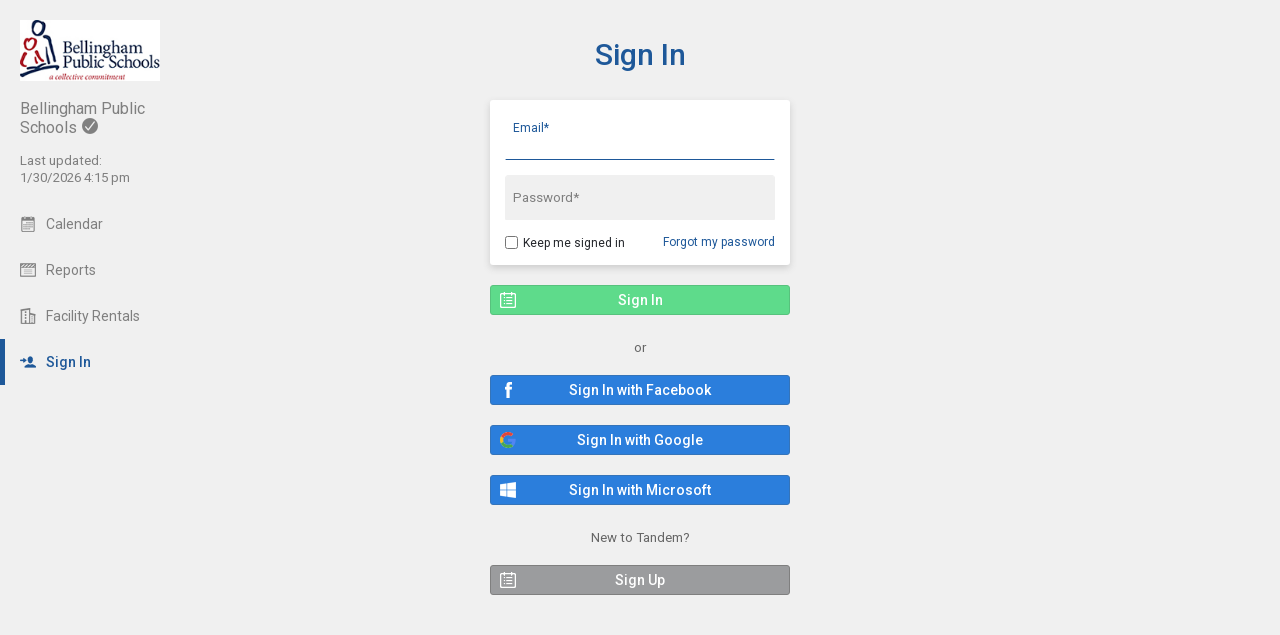

--- FILE ---
content_type: text/html; charset=UTF-8
request_url: https://calendar.bellinghamschools.org/index.php?type=login&action=form&ref_type=facility_event&ref_action=list_recurrence
body_size: 4708
content:
<!DOCTYPE html>
<html lang="en">
<head>
  <meta charset="utf-8">
    <link rel="canonical" href="https://app.tandem.co/US/WA/Bellingham-Public-Schools" />
<script type="text/javascript">
var appInsights=window.appInsights||function(config){ function i(config){t[config]=function(){var i=arguments;t.queue.push(function(){t[config].apply(t,i)})}}var t={config:config},u=document,e=window,o="script",s="AuthenticatedUserContext",h="start",c="stop",l="Track",a=l+"Event",v=l+"Page",y=u.createElement(o),r,f;y.src=config.url||"https://az416426.vo.msecnd.net/scripts/a/ai.0.js";u.getElementsByTagName(o)[0].parentNode.appendChild(y);try{t.cookie=u.cookie}catch(p){}for(t.queue=[],t.version="1.0",r=["Event","Exception","Metric","PageView","Trace","Dependency"];r.length;)i("track"+r.pop());return i("set"+s),i("clear"+s),i(h+a),i(c+a),i(h+v),i(c+v),i("flush"),config.disableExceptionTracking||(r="onerror",i("_"+r),f=e[r],e[r]=function(config,i,u,e,o){var s=f&&f(config,i,u,e,o);return s!==!0&&t["_"+r](config,i,u,e,o),s}),t }({ instrumentationKey:"ececc94a-6e25-41e1-886e-8bdc90045a74", accountId: "764" });
window.appInsights = appInsights;

        appInsights.queue.push(function () {
                appInsights.context.addTelemetryInitializer(function (envelope) {
                        var telemetryItem = envelope.data.baseData;
                        if (envelope.name === Microsoft.ApplicationInsights.Telemetry.Exception.envelopeType) {
                                var new_exceptions = [];
                                for (i in telemetryItem.exceptions) {
                                        if(telemetryItem.exceptions[i].message != 'null is not an object (evaluating \'elt.parentNode\')'
                                                && telemetryItem.exceptions[i].message != 'TypeError: null is not an object (evaluating \'elt.parentNode\')') {
                                                new_exceptions.push(telemetryItem.exceptions[i]);
                                        }
                                }

                                if(new_exceptions.length > 0) {
                                        telemetryItem.exceptions = new_exceptions;
                                } else {
                                        return false;
                                }
                        }
                });
        });
var properties = {}
properties["type"] = "login";
properties["action"] = "form";
properties["Screen Resolution"] = screen.width + "x" + screen.height;
appInsights.trackPageView("login - form", null, properties);
</script>
  <link rel="preconnect" href="https://fonts.googleapis.com">
  <link rel="preconnect" href="https://fonts.gstatic.com" crossorigin>
  <link rel="stylesheet" type="text/css" href="https://fonts.googleapis.com/css2?family=Roboto:wght@400;500&display=swap"/>
  <title>Sign In</title>
  <link rel="alternate" media="only screen and (max-width: 640px)" href="https://calendar.bellinghamschools.org/mobile/login/"/>  <meta name="robots" content="noindex" />
<link href="https://calendar.bellinghamschools.org/2.1.11/11237/css/css_30_default.php?&amp;v=323&amp;css_files=css_31_wizard.php%3Acss_new_login.php%3Acss_new_common_navigation.php&amp;browser_name=Chrome&amp;colors_directory=advanced&amp;special_event_color=%2396EBF4&amp;ui=card&amp;title_font=%231e5899&amp;gray_bg=1" rel="stylesheet" type="text/css" />
<meta name="viewport" content="width=device-width, initial-scale=1" />
<!-- Le HTML5 shim, for IE6-8 support of HTML5 elements -->
<!--[if lt IE 9]>
<script src="http://html5shim.googlecode.com/svn/trunk/html5.js" crossorigin="anonymous"></script>
<![endif]-->

<script type="text/javascript">
var code_loc = '2.1.11/11237/';
var index_path = '/';
var code_revision = '2';
var is_admin = '0';
var is_private = '0';
var host_id_link = '';
var ajax_prefix = 'index.php?' + host_id_link;
var date_format_code = '';
var time_format_code = '';
var body_style = null;
var container_style = null;
var print_active = false;
var beforePrint = function()
{
        if(!print_active)
        {
                container_style = $('#container').attr('style');
                body_style = $('#body').attr('style');

                if(container_style == null) container_style = '';
                if(body_style == null) body_style = '';

                $('#container').css('width', '100%').css('max-width', '100%').css('min-width', '100%');
                $('#body').css('width', '100%').css('max-width', '100%').css('min-width', '100%');
                print_active = true;
        };
};
var afterPrint = function()
{
        if(print_active)
        {
                $('#container').attr('style', container_style);
                $('#body').attr('style', body_style);
                print_active = false;
        };
};
if(window.matchMedia)
{
        var mediaQueryList = window.matchMedia('print');
        if(mediaQueryList)
        {
                mediaQueryList.addListener( function(mql)
                {
                        if(mql.matches)
                        {
                                beforePrint();
                        }
                        else
                        {
                                afterPrint();
                        }
                });
        }
}
window.onbeforeprint = beforePrint;
window.onafterprint = afterPrint;
</script>
<script type="text/javascript" src="https://ajax.googleapis.com/ajax/libs/jquery/1.12.4/jquery.min.js" crossorigin="anonymous"></script>
<script>if (!window.jQuery) { document.write('<script src="2.1.11/11237/jscript/jquery-1.12.4.min.js" crossorigin="anonymous"><\/script>'); }</script>
<script type="text/javascript" src="2.1.11/11237/jscript/login/focus_login.js?v=2"></script>
<script type="text/javascript" src="2.1.11/11237/jscript/common/new_ui_wizard_common.js?v=53"></script>

<script type="text/javascript" src="2.1.11/11237/jscript/common/navigation.js?v=69"></script>
<link rel="shortcut icon" href="2.1.11/11237/favicon2.ico" />
</head>

<body>

<div id="more_section_menu" class="drop_menu" style="display: none;" role="menu" aria-label="More Main Sections"></div><div id="top_bar" class="top_bar" role="banner"><div id="top_bar_center" class="top_bar_center top_bar_center_flex"><div id="top_bar_account" class="top_bar_account" itemscope itemtype="http://schema.org/EducationalOrganization"><div id="top_bar_account_logo" class="top_bar_account_logo"><img src="https://calendar.bellinghamschools.org/logos/764-53.jpg" style="border: 0px;" alt="Bellingham Public Schools Logo" itemprop="logo" /></div><div id="top_bar_account_name" class="top_bar_account_name"><h1><span itemprop="name">Bellingham Public Schools</span><img src="2.1.11/11237/images/new_ui/done_circle_16px_gray.png" alt="Verified Account" width="16" height="16" data-tip-title="Verified Account" data-tip-body="This calendar is being updated by a verified admin." srcset="2.1.11/11237/images/new_ui/done_circle_16px_gray.png 1x, 2.1.11/11237/images/new_ui/done_circle_32px_gray.png 2x" class="branding_verify_icon" /></h1></div><div id="top_bar_account_abbrev" class="top_bar_account_abbrev">BSD501</div><div id="top_bar_account_verified" class="top_bar_account_verified"><div class="branding_verify_and_last_updated"><div class="branding_last_updated">Last updated:<br />1/30/2026 4:15 pm</div></div></div><meta itemprop="url" content="http://www.bellinghamschools.org" /></div><div id="top_bar_left" class="top_bar_left" role="navigation" aria-label="Main Sections"><a id="top_bar_link_calendar" class="top_bar_link top_bar_link_first" href="index.php?type=view&amp;action=month" data-count="0"><img src="2.1.11/11237/images/new_ui/calendar2_16px_gray.png" alt="" width="16" height="16" srcset="2.1.11/11237/images/new_ui/calendar2_16px_gray.png 1x, 2.1.11/11237/images/new_ui/calendar2_32px_gray.png 2x" class="icon" /><span class="link_text">Calendar</span></a><a id="top_bar_link_reports" class="top_bar_link" href="index.php?type=reports&amp;action=list" data-count="0"><img src="2.1.11/11237/images/new_ui/report_16px_gray.png" alt="" width="16" height="16" srcset="2.1.11/11237/images/new_ui/report_16px_gray.png 1x, 2.1.11/11237/images/new_ui/report_32px_gray.png 2x" class="icon" /><span class="link_text">Reports</span></a><a id="top_bar_link_facility_request_desc" class="top_bar_link" href="index.php?type=facility_event&amp;action=desc" data-count="0"><img src="2.1.11/11237/images/new_ui/facility_16px_gray.png" alt="" width="16" height="16" srcset="2.1.11/11237/images/new_ui/facility_16px_gray.png 1x, 2.1.11/11237/images/new_ui/facility_32px_gray.png 2x" class="icon" /><span class="link_text">Facility Rentals</span></a><a id="top_bar_link_login" class="top_bar_link_active" href="https://calendar.bellinghamschools.org/index.php?type=login&amp;action=form" data-count="0"><img src="2.1.11/11237/images/new_ui/sign_in_f0_mask_16px.png" alt="" width="16" height="16" srcset="2.1.11/11237/images/new_ui/sign_in_f0_mask_16px.png 1x, 2.1.11/11237/images/new_ui/sign_in_f0_mask_32px.png 2x" class="icon masked" /><span class="link_text">Sign In</span></a><div id="more_section_link_container" class="drop_menu_toggler_container" onclick="show_hide_drop_menu('more_section_link_container','more_section_menu','left', 0, 0, false, 'more_section_link_container', 'top');" style="display: none;" aria-haspopup="true" aria-controls="more_section_menu"><a id="more_section_link" class="top_bar_header" href="javascript:void(0);" data-count="0"><img src="2.1.11/11237/images/new_ui/ellipsis_16px_gray.png" alt="" width="16" height="16" srcset="2.1.11/11237/images/new_ui/ellipsis_16px_gray.png 1x, 2.1.11/11237/images/new_ui/ellipsis_32px_gray.png 2x" class="icon" style="vertical-align: top;" /><span class="link_text">More</span><span class="drop_menu_toggler drop_menu_toggler_show_login"><i class="drop_menu_toggler_chevron drop_menu_toggler_chevron_down"></i></span></a></div></div><div id="top_bar_right" class="top_bar_right" role="navigation" aria-label="Additional Sections"><a id="top_bar_link_hide_nav" class="top_bar_link" href="javascript:hide_nav();" data-count="0" style="display: none;"><img src="2.1.11/11237/images/new_ui/stop_16px_gray.png" alt="" width="16" height="16" srcset="2.1.11/11237/images/new_ui/stop_16px_gray.png 1x, 2.1.11/11237/images/new_ui/stop_32px_gray.png 2x" class="icon" /><span class="link_text">Hide</span></a><a id="top_bar_link_collapse" class="top_bar_link top_bar_link_last" href="javascript:toggle_nav();" data-count="0" style="display: none;"><img src="2.1.11/11237/images/new_ui/left_16px_gray.png" alt="" width="16" height="16" srcset="2.1.11/11237/images/new_ui/left_16px_gray.png 1x, 2.1.11/11237/images/new_ui/left_32px_gray.png 2x" class="icon" /><span class="link_text">Collapse</span></a></div></div></div><div><input type="hidden" id="code_loc" name="code_loc" value="2.1.11/11237/" /></div>
  <script type="text/javascript" src="2.1.11/11237/jscript/tooltip/tooltip_roboto.js?v=19"></script>


<div id="container" class="container container_full_nav container_small container_login container_login_form">

<div id="body" class="body body_small body_login body_login_form" style="max-width: 967px;">

<div class="common_nav_header common_nav_header_center common_container_small common_nav_header_login">
 <div class="common_nav_navigation common_nav_navigation_with_none" role="navigation">
  <div class="common_nav_navigation_table">
  <div class="common_nav_navigation_tr">
   <div style="width: 100%;" class="common_nav_header_td">
<a id="common_show_nav_link" class="show_nav_link" href="javascript:show_nav();" data-tip-title="#common_show_nav_link_tooltip_title" data-tip-body-id="common_show_nav_link_tooltip_body" aria-describedby="common_show_nav_link_tooltip_body" style="display: none;"><img src="2.1.11/11237/images/new_ui/hamburger_24px_gray.png" alt="Show Nav" width="24" height="24" srcset="2.1.11/11237/images/new_ui/hamburger_24px_gray.png 1x, 2.1.11/11237/images/new_ui/hamburger_48px_gray.png 2x" /></a><span id="common_show_nav_link_tooltip_title" class="sr-only">Show Menu</span>
<span id="common_show_nav_link_tooltip_body" class="sr-only">Click this to show the menu.</span>
<a class="common_nav_header_active" href="index.php?type=login&amp;action=form">Sign In</a>   </div>
  </div>
  </div>
 </div>
</div>
<!-- This div holds the login table in it and has a border around it -->
<div id="new_wizard_container" class="common_container_small new_wizard_container new_wizard_login_container">

<!-- This form handles the logging into the system -->
<form id="login_form" method="post" action="index.php">

<div class="new_wizard_group_title_section"><div class="new_wizard_row new_wizard_row_TextBox new_wizard_row_label_inside"><div class="new_wizard_input_div_full"><span id="email_input_container" class="new_wizard_input_container"><input type="text" id="email" name="email" class="new_wizard_input new_wizard_input_full new_wizard_has_label" value="" size="30" maxlength="100" autocomplete="username" inputmode="email"  /></span><label for="email" class="new_wizard_has_input new_wizard_input_label">Email*</label></div></div><div class="new_wizard_row new_wizard_row_TextBox new_wizard_row_label_inside"><div class="new_wizard_input_div_full"><span id="password_input_container" class="new_wizard_input_container"><input type="password" id="password" name="password" class="new_wizard_input new_wizard_input_full new_wizard_has_label" value="" size="30" maxlength="100" autocomplete="current-password"  /></span><label for="password" class="new_wizard_has_input new_wizard_input_label">Password*</label></div></div><div class="new_wizard_row"><div class="new_wizard_input_div_full new_login_options"><input type="checkbox" id="remember_me" name="remember_me" class="new_wizard_input new_wizard_has_label" onChange="check_stay_signed_in();" value="1" data-tip-title="Keep me signed in" data-tip-body="Tandem will keep you signed in and will sign you in automatically when you come back.|br||br|Note:  if you \'Sign Out\' it will cancel these effects." data-tip-width="400" /><label for="remember_me" class="new_wizard_has_input" data-tip-title="Keep me signed in" data-tip-body="Tandem will keep you signed in and will sign you in automatically when you come back.|br||br|Note:  if you \'Sign Out\' it will cancel these effects." data-tip-width="400">Keep me signed in</label><a style="float: right;" href="index.php?type=user_accounts&action=forgot_password">Forgot my password</a></div></div></div><div class="new_wizard_row"><div class="new_wizard_input_div_full"><div class="common_button_container common_button_container_bottom">
<div id="sign_in_button_container_outer" class="common_button_outer common_button_outer_approve common_button_outer_single"><div id="sign_in_button_container_inner" class="common_button common_button_approve common_button_single login_button tandem_sign_in_button"><input type="submit" name="submit_button" class="common_button common_button_approve common_button_single login_button tandem_sign_in_button" value="Sign In" id="sign_in_button"/>
</div></div></div>
</div></div><input type="hidden" name="type" value="login" />
<input type="hidden" name="action" value="form" />
<input type="hidden" name="page" value="2" />

<input type="hidden" name="ref_type" value="facility_event" />

<input type="hidden" name="ref_action" value="list_recurrence" />

</form>

<div class="new_wizard_row" id="other_sign_in_options"><div class="new_wizard_input_div_full"><div class="new_login_or">or</div><div class="common_button_container common_button_container_bottom">
<div id="facebook_button_container_outer" class="common_button_outer common_button_outer_active common_button_outer_single"><div id="facebook_button_container_inner" class="common_button common_button_active common_button_single login_button facebook_button"><a class="common_button common_button_active common_button_single login_button facebook_button" href="index.php?type=login&action=facebook_redirect&ref_type=facility_event&ref_action=list_recurrence" id="facebook_button" role="button"><span class="common_button common_button_active common_button_single login_button facebook_button" id="facebook_button_span">Sign In with Facebook</span></a></div></div></div>
<div class="common_button_container common_button_container_bottom">
<div id="google_button_container_outer" class="common_button_outer common_button_outer_active common_button_outer_single"><div id="google_button_container_inner" class="common_button common_button_active common_button_single login_button google_button"><a class="common_button common_button_active common_button_single login_button google_button" href="index.php?type=login&action=google_redirect&ref_type=facility_event&ref_action=list_recurrence" id="google_button" role="button"><span class="common_button common_button_active common_button_single login_button google_button" id="google_button_span">Sign In with Google</span></a></div></div></div>
<div class="common_button_container common_button_container_bottom">
<div id="ms_button_container_outer" class="common_button_outer common_button_outer_active common_button_outer_single"><div id="ms_button_container_inner" class="common_button common_button_active common_button_single login_button ms_button"><a class="common_button common_button_active common_button_single login_button ms_button" href="index.php?type=login&action=windows_live_redirect&ref_type=facility_event&ref_action=list_recurrence" id="ms_button" role="button"><span class="common_button common_button_active common_button_single login_button ms_button" id="ms_button_span">Sign In with Microsoft</span></a></div></div></div>
</div></div><div class="new_wizard_row"><div class="new_wizard_input_div_full"><div class="new_login_new">New to Tandem?</div><div class="common_button_container common_button_container_bottom">
<div id="sign_up_button_container_outer" class="common_button_outer common_button_outer_inactive common_button_outer_single"><div id="sign_up_button_container_inner" class="common_button common_button_inactive common_button_single login_button tandem_sign_up_button"><a class="common_button common_button_inactive common_button_single login_button tandem_sign_up_button" href="https://calendar.bellinghamschools.org/index.php?type=user_accounts&action=sign_up" id="sign_up_button" role="button"><span class="common_button common_button_inactive common_button_single login_button tandem_sign_up_button" id="sign_up_button_span">Sign Up</span></a></div></div></div>
</div></div></div><input type="hidden" id="enable_schools" name="enable_schools" value="1" />
<input type="hidden" id="enable_new_ui" name="enable_new_ui" value="1" />
<input type="hidden" id="ui" name="ui" value="card" />
<input type="hidden" id="config_ui" name="config_ui" value="" />
</div>

<div id="footer" class="footer footer_small">
 <div class="footer_center" style="max-width: 967px;">
</div>
</div>

</div>

</body>
</html>

--- FILE ---
content_type: text/css; charset=utf-8
request_url: https://calendar.bellinghamschools.org/2.1.11/11237/css/css_30_default.php?&v=323&css_files=css_31_wizard.php%3Acss_new_login.php%3Acss_new_common_navigation.php&browser_name=Chrome&colors_directory=advanced&special_event_color=%2396EBF4&ui=card&title_font=%231e5899&gray_bg=1
body_size: 22315
content:

body
{
        top:0!important;
        background-color: #F0F0F0;
        margin: 0px auto 5px;
        padding: 0px;
        font-size: 10pt;
        font-family: Roboto, sans-serif;
        text-align: center;
}

div.skiptranslate,#google_translate_element2{display:none!important}

a, a:link, a:visited, a:active, a:hover
{
        font-weight: normal;
        font-family: Roboto, sans-serif;
        text-decoration: none;
}

a, a:link   { color: #1e5899; }
a:visited   { color: #1e5899; }
a:hover     { color: #EF9D00; cursor: pointer; text-decoration: underline; }
a:active    { color: #EF9D00; cursor: pointer; text-decoration: underline; }

h1, h2, h3, h4
{
        display: inline-block;
        margin: 0px;
        padding: 0px;
        font-size: 1em;
        font-weight: inherit;
}

strong, b, th
{
        font-weight: 500;
}

select.dropdown
{
        color: #25272C;
        background-color: #F0F0F0;
        border: 1px solid #888888;
        padding: 2px;
        font: normal 10pt Roboto, sans-serif;
}

input.text
{
        color: #25272C;
        background-color: #F0F0F0;
        border: 1px solid #888888;
        padding: 2px;
        font: normal 10pt Roboto, sans-serif;
}

input.button
{
        font: 500 11px Roboto, sans-serif !important;
        line-height: normal !important;
        padding: 1px 6px;
        cursor: pointer;
}

div.container, div.container_mini, div.container_flex
{

        margin: 0px 0px 0px 180px;
        
        padding: 0px;
}

div.container, div.container_full.container
{

        min-width: 827px;
        
}

div.container_mini  { width: 790px; }

div.container_flex  { min-width: 827px; }

@media all and (min-width: 1517px)
{
        div#container.container_with_panel
        {
                margin-right: 480px;
        }

        div#container.container_with_panel div#notice_container
        {
                margin-right: 480px;
        }

        div#container.container_with_panel #common_nav_add_panel
        {
                box-shadow: none;
                border-left: 1px solid #000000;
        }
}



@media all and (min-width: 717px)
{
        div#container.container_full_nav.container_small.container
        {
                margin-left: 0px;
        }

        div#container.container_full_nav.container_small.container div#notice_container
        {
                margin-left: 180px;
        }
}

@media all and (min-width: 877px)
{
        div#container.container_full_nav.container_medium.container
        {
                margin-left: 0px;
        }

        div#container.container_full_nav.container_medium.container div#notice_container
        {
                margin-left: 180px;
        }
}

@media all and (min-width: 1037px)
{
        div#container.container_full_nav.container_large.container
        {
                margin-left: 0px;
        }

        div#container.container_full_nav.container_large.container div#notice_container
        {
                margin-left: 180px;
        }
}

@media all and (min-width: 1197px)
{
        div#container.container_full_nav.container_xlarge.container
        {
                margin-left: 0px;
        }

        div#container.container_full_nav.container_xlarge.container div#notice_container
        {
                margin-left: 180px;
        }
}

@media all and (min-width: 1424px)
{
        div#container.container_full_nav.container
        {
                margin-left: 0px;
        }

        div#container.container_full_nav.container div#notice_container
        {
                margin-left: 180px;
        }
}

@media all and (min-width: 469px)
{
        div#container.container_mini_nav.container_small.container
        {
                margin-left: 0px;
        }

        div#container.container_mini_nav.container_small.container div#notice_container
        {
                margin-left: 56px;
        }
}

@media all and (min-width: 629px)
{
        div#container.container_mini_nav.container_medium.container
        {
                margin-left: 0px;
        }

        div#container.container_mini_nav.container_medium.container div#notice_container
        {
                margin-left: 56px;
        }
}

@media all and (min-width: 789px)
{
        div#container.container_mini_nav.container_large.container
        {
                margin-left: 0px;
        }

        div#container.container_mini_nav.container_large.container div#notice_container
        {
                margin-left: 56px;
        }
}

@media all and (min-width: 949px)
{
        div#container.container_mini_nav.container_xlarge.container
        {
                margin-left: 0px;
        }

        div#container.container_mini_nav.container_xlarge.container div#notice_container
        {
                margin-left: 56px;
        }
}

@media all and (min-width: 1176px)
{
        div#container.container_mini_nav.container
        {
                margin-left: 0px;
        }

        div#container.container_mini_nav.container div#notice_container
        {
                margin-left: 56px;
        }
}

@media all and (min-width: 829px)
{
        div#container.container_double_nav.container_small.container
        {
                margin-left: 0px;
        }

        div#container.container_double_nav.container_small.container div#notice_container
        {
                margin-left: 236px;
        }
}

@media all and (min-width: 989px)
{
        div#container.container_double_nav.container_medium.container
        {
                margin-left: 0px;
        }

        div#container.container_double_nav.container_medium.container div#notice_container
        {
                margin-left: 236px;
        }
}

@media all and (min-width: 1149px)
{
        div#container.container_double_nav.container_large.container
        {
                margin-left: 0px;
        }

        div#container.container_double_nav.container_large.container div#notice_container
        {
                margin-left: 236px;
        }
}

@media all and (min-width: 1309px)
{
        div#container.container_double_nav.container_xlarge.container
        {
                margin-left: 0px;
        }

        div#container.container_double_nav.container_xlarge.container div#notice_container
        {
                margin-left: 236px;
        }
}

@media all and (min-width: 1536px)
{
        div#container.container_double_nav.container
        {
                margin-left: 0px;
        }

        div#container.container_double_nav.container div#notice_container
        {
                margin-left: 236px;
        }
}

        

div.sm_spacer, div.smaller_spacer, div.conflict_sm_spacer, div.container_spacer, div.navigation_spacer
{
	display: none;
}

div.body, div.body_mini, div.body_no_padding, div.body_flex, div.body_no_padding_flex
{
        background-color: #F0F0F0;
        margin: 0px auto;
        text-align: center;

        padding: 0px 0px 20px;
        
}


div.body, div.body_mini, div.body_flex
{
        padding: 0px 20px 20px;
}

div.body                 { max-width: 984px; }
div.body_mini            { width: 790px; }
div.body_no_padding      { max-width: 1024px; }
        

div.body_flex            { min-width: 787px; }
div.body_no_padding_flex { min-width: 827px; }

div.body form
{
        margin: 0px;
        padding: 0px;
}


div#footer
{
        width: 100%;
        color: #999999;
        margin: 0px 0px 20px;
        padding: 0px;
        box-sizing: border-box;
        font: 7pt Roboto, sans-serif;
}

div#footer a:link, div#footer a:visited, div#footer a:hover
{
        font: normal 7pt Roboto, sans-serif;
        text-decoration: underline;
}

div#footer a:link      { color: #999999; }
div#footer a:visited   { color: #999999; }
div#footer a:hover     { color: #EF9D00; }
div#footer a:active    { color: #EF9D00; }

div.footer_center, div.footer_center_no_padding, div.footer_center_flex, div.footer_center_no_padding_flex
{
        margin-left: auto;
        margin-right: auto;
}

div.footer_center, div.footer_center_flex
{
        padding-left: 20px;
        padding-right: 20px;
}

div.footer_organization_description
{
        text-align: left;
        vertical-align: top;
        font-size: 14px;
        line-height: 16px;
        margin-right: 170px;
}

div.footer_scheduled_with_tandem
{
        clear: both;
        height: 16px;
        text-align: right;
        vertical-align: top;
        font-size: 14px;
        line-height: 16px;
}

div.footer_scheduled_with_tandem_float
{
        clear: none;
        float: right;
}

div#footer div.footer_organization_description a:link, div#footer div.footer_organization_description a:visited, div#footer div.footer_organization_description a:hover
{
        font-size: 14px;
        line-height: 16px;
        text-decoration: underline;
        vertical-align: top;
}

div#footer div.footer_organization_description a:hover, div#footer div.footer_organization_description a:active
{
        text-decoration: underline;
}

div#footer div.footer_scheduled_with_tandem a:link, div#footer div.footer_scheduled_with_tandem a:visited, div#footer div.footer_scheduled_with_tandem a:hover
{
        font-size: 16px;
        line-height: 16px;
        text-decoration: none;
        vertical-align: top;
}

div#footer div.footer_scheduled_with_tandem a:hover, div#footer div.footer_scheduled_with_tandem a:active
{
        text-decoration: underline;
}

div.footer_server_info
{
        color: #F0F0F0;
}

#dhtmltooltip
{
        position: absolute;
        left: -300px;
        z-index: 100;
        width: 150px;
        margin: 0px;
        border: 1px solid #999;
        box-shadow: 0 0 5px #999;
        border-radius: 3px;
        padding: 0px;
        font: normal 12px Roboto, sans-serif;
        text-align: left;

}

#dhtmltooltipheader
{
        z-index: 100;
        margin: 0px;
        border-bottom: 1px dashed transparent;
        border-top-left-radius: 3px;
        border-top-right-radius: 3px;
        padding: 5px;
        background-color: #F0F0F0;
        color: #25272C;
        font: 500 14px Roboto, sans-serif;
        text-align: left;
}

#dhtmltooltipbody
{
        z-index: 100;
        max-height: 400px;
        overflow-y: auto;
        margin: 0px;
        border-bottom-left-radius: 3px;
        border-bottom-right-radius: 3px;
        padding: 5px;
        background-color: #FFFFFF;
        font: normal 12px Roboto, sans-serif;
        text-align: left;
}

#dhtmltooltipbody table
{
        margin: 0px;
        padding: 0px;
        border-collpase: collapse;
        border-spacing: 0px;
}

#dhtmltooltipbody table td
{
        padding: 0px;
}

#dhtmltooltipbody table td:first-child
{
        padding-right: 5px;
}

.dhtmlpointer
{
        position: absolute;
        left: -300px;
        z-index: 101;
}


.sr-only
{
        position: absolute;
        width: 1px;
        height: 1px;
        padding: 0;
        margin: -1px;
        overflow: hidden;
        clip: rect(0, 0, 0, 0);
        white-space: nowrap;
        border-width: 0;
}

div.common_container_small, div.common_container_medium, div.common_container_large, div.common_container_xlarge, div.common_container_full
{
        margin-left: auto !important;
        margin-right: auto !important;
        box-sizing: border-box;
}

div.common_container_small
{
        min-width: 283px;
        max-width: 300px;
}

div.common_container_small img
{
        max-width: 270px;
}

div.common_container_medium
{
        min-width: 443px;
        max-width: 460px;
}

div.common_container_medium img
{
        max-width: 430px;
}

div.common_container_large
{
        min-width: 603px;
        max-width: 620px;
}

div.common_container_large img
{
        max-width: 590px;
}

div.common_container_xlarge
{
        min-width: 763px;
        max-width: 780px;
}

div.common_container_xlarge img
{
        max-width: 750px;
}

div.common_container_full
{
        min-width: 827px;
        max-width: 984px;
}

div.common_container_full img
{
        max-width: 994px;
}

/* Default Section Headers */

div.section_header
{
        background-color: #F0F0F0;
        color: #1e5899;
        font: 500 18pt Roboto, sans-serif;
        margin: 0px auto;
        padding: 0px;
        text-align: left;
}

div#section_header_login, div#section_header_fixed
{
        padding: 20px 0px 0px 0px;
        background-color: #F0F0F0;
        color: #1e5899;
        font: 500 18pt Roboto, sans-serif;
        text-align: left;
        vertical-align: top;
}

div#section_header_login    { width: 500px; margin: 0px auto; }
div#section_header_fixed    { margin: 0px; }



div#section_header_fixed img
{
        padding-right: 3px;
}

.clearboth
{
        clear: both;
        background-color: #000000;
}

table
{
        border-spacing: 0px;
        border-width: 0px;
}

table th, table td
{
        padding: 0px;
}

img
{
        border: 0px;
}

img.masked              { background-color: #1e5899; }
img.masked_black        { background-color: #000; }
img.masked_gray         { background-color: #808080; }
img.masked_hover        { background-color: #EF9D00; }
img.masked_accent       { background-color: #1e5899; }
img.masked_approve      { background-color: #5EDB8B; }
img.masked_decline      { background-color: #BC3129; }
img.masked_attention    { background-color: #EDC802; }
img.masked_inactive     { background-color: #9b9c9e; }


div.login_bar_logged_out
{
        height: 32px;
}

div.login_bar_logged_in
{
        height: 48px;
}

div.login_bar, div.top_bar
{
        
}

div.login_bar
{
        background-color: #F0F0F0;
}

div.login_bar_no_top
{
        
}

div.top_bar
{
        width: 180px;
        position: fixed;
        top: 0;
        left: 0;
        bottom: 0;
        max-height: 100vh;
        background-color: #F0F0F0;
        box-shadow: unset;
        text-align: left;
        z-index: 1;
}

div.top_bar.mini
{
        width: 56px;
}

div.top_bar.dark
{
        background-color: #E0E0E0;
        box-shadow: unset;
}

div.top_bar.top_bar_sub
{
        margin-left: 56px;
}

div#top_bar_account a#hide_nav, div#top_bar_account a#collapse_nav
{
        display: none;
        position: absolute;
        right: 2px;
        top: 0px;
        color: #999999;
        font-size: 12pt;
        line-height: 12pt;
}

div#top_bar_account a#collapse_nav
{
        font-size: 18pt;
        right: 5px;
}

div.top_bar.mini div#top_bar_account a#collapse_nav
{
        
}

div#top_bar_account a#hide_nav:hover, div#top_bar_account a#hide_nav:active, 
 div#top_bar_account a#collapse_nav:hover, div#top_bar_account a#collapse_nav:active
{
        color: #EF9D00;
        text-decoration: none;
}

div#top_bar_account:hover a#hide_nav, div#top_bar_account:hover a#collapse_nav
{
        display: block;
}

div#container.container_mini_nav
{
        margin-left: 56px;
}

div#container.container_no_nav
{
        margin-left: 0px;
}

div#container.container_double_nav
{
        margin-left: 236px;
}

div.top_bar.mini div#top_bar_account_logo
{
        padding-top: 5px;
        padding-left: 5px;
        padding-right: 5px;
}

div.top_bar.mini div#top_bar_account_logo img
{
        max-width: 46px;
}

div.top_bar.mini div#top_bar_account_name, div.top_bar.mini div#top_bar_account_verified
{
        display: none;
}

div#top_bar_account_abbrev
{
        display: none;
}

div.top_bar.mini div#top_bar_account_abbrev
{
        display: block;
}

div.top_bar.mini a.top_bar_link .link_text,
 div.top_bar.mini a.top_bar_header .link_text,
 div.top_bar.mini a.top_bar_link_active .link_text,
 div.top_bar.mini a.top_bar_header_active .link_text,
 div.top_bar.mini a.top_bar_link_special .link_text,
 div.top_bar.mini a#account_section_link span.login_bar_account_user_name,
 div.top_bar.mini a#account_section_link span.drop_menu_toggler_show_login,
 div.top_bar.mini a#more_section_link span.drop_menu_toggler_show_login,
 div.top_bar.mini .new_bubble
{
        display: none;
}

div.top_bar span.notify_bubble
{
        position: absolute;
        top: 7px;
        left: 28px;
        margin-left: 0px;
        font-size: 10px;
        line-height: 10px;
}

a.top_bar_link_active span.notify_bubble
{
        left: 23px;
}

div.top_bar.mini a.top_bar_link .icon,
div.top_bar.mini a.top_bar_header .icon,
div.top_bar.mini a.top_bar_link_active .icon,
div.top_bar.mini a.top_bar_header_active .icon,
div.top_bar.mini a.top_bar_link_special .icon
{
        margin-right: 0px;
}

div.login_bar_center
{
        margin-top: 0px;
}

div.login_bar_center_no_top
{
        
}

div.login_bar_right
{
        position: absolute;
        bottom: 0;
        left: 0;
}

div.login_bar_right_no_top
{
        
}

div.top_bar_center, div.top_bar_left, div.top_bar_right
{
        vertical-align: top;
}

div.top_bar_center, div.top_bar_center_flex
{
        z-index: 1;
        margin-top: 0px;
        white-space: nowrap;
}

div.top_bar_center
{
        
}

div.top_bar_center_flex
{
        
}

div.top_bar_left
{
        display: block;
        overflow: hidden;
}

div.top_bar_right
{
        position: absolute;
        bottom: 0;
        right: 0;
        left: 0;
        z-index: 10;
}

div.top_bar.dark div.top_bar_right
{
        
}

div#top_bar_account, div#top_bar_account_logo, div#top_bar_account_name, div#top_bar_account_verified, div#top_bar_account_website
{

}

div#top_bar_account
{
        
}

div#top_bar_account_logo
{
        margin: 0px auto;
        padding: 20px 20px 0px 20px;
        text-align: center;
}

div#top_bar_account_logo img
{
        text-align: center;
        max-width: 140px;
}

div#top_bar_account_name, div#top_bar_account_abbrev
{
        padding: 15px 20px;
}

div#top_bar_account_abbrev
{
        padding-left: 5px;
        padding-right: 5px;
        padding-bottom: 5px;
        text-align: center;
        word-break: break-all;
}

div#top_bar_account_name, div#top_bar_account_name h1, div#top_bar_account_abbrev
{
        font-size: 12pt;
        color: #7F7F7F;
        white-space: normal;
}

div.top_bar_account_name img, div#top_bar_account_abbrev img
{
        padding-left: 5px;
        vertical-align: top;
}

div#top_bar_account_verified
{
        padding: 0px 20px 15px;
}

div#top_bar_account_verified div.branding_verify_and_last_updated
{
        display: block;
        padding: 0px;
        color: #7F7F7F;
        font-size: 10pt;
        line-height: 17px;
        vertical-align: top;
        white-space: normal;
}

div#top_bar_account_verified div.branding_verify_and_last_updated div.branding_verify
{

}

div#top_bar_account_verified div.branding_verify_and_last_updated div.branding_verify img
{
        vertical-align: top;
        padding-right: 5px;
}

div#top_bar_account_verified div.branding_verify_and_last_updated div.branding_last_updated
{

}

div#tandem_logo
{
        display: block;
        margin-top: 7px;
        margin-right: 10px;
        padding-left: 10px;
}

a.login_bar_link
{
        display: block;
        height: 16px;
        padding: 15px 20px;
        color: #7F7F7F;
        font-size: 14px;
        font-family: Roboto, sans-serif;
        text-decoration: none;
        vertical-align: middle;
        line-height: 16px;
}

a.login_bar_link_active
{
        font-weight: 500;
}

a.login_bar_verify, span.login_bar_verify,
 a.login_bar_notify, span.login_bar_notify
{
        display: block;
        height: 16px;
        margin-top: 0px;
        padding: 15px 5px;
        font-size: 11px;
        font-family: Roboto, sans-serif;
        text-decoration: none;
        vertical-align: middle;
        line-height: 16px;
}

a.login_bar_verify:hover img, a.login_bar_notify:hover img
{
        opacity: 0.7;
}

a.login_bar_verify_no_top, span.login_bar_verify_no_top,
 a.login_bar_notify_no_top, span.login_bar_notify_no_top
{
        
}

a.login_bar_link:hover, a.login_bar_notify:hover
{
        color: #EF9D00;

}

a.login_bar_link_no_top, a.login_bar_link_no_top:hover
{

}

a.login_bar_link_no_top:hover
{

}

a.login_bar_account
{
        color: #7F7F7F;
        display: block;
        height: 26px;
        margin-top: 0px;
        margin-bottom: 5px;
        padding: 15px 20px;
        font-size: 14px;
        font-family: Roboto, sans-serif;
        text-decoration: none;
        vertical-align: middle;
        line-height: 16px;
}

a.login_bar_account:hover, a.login_bar_account:active
{
        color: #EF9D00;

}

a.login_bar_account img
{
        margin-right: 5px;
}

a.login_bar_account span
{
        display: inline-block;
        height: 16px;
        padding: 5px 0px;
        line-height: 16px;
        vertical-align: top;
}

a.login_bar_account_no_top
{

}

img.app_logo, img.app_logo_no_text
{
        margin-left: 10px;
        margin-right: 10px;
}

img.app_logo
{
        margin-top: 14px;
}

img.app_logo_no_text
{
        margin-top: 11px;
}

a.top_bar_link, a.top_bar_link:link, a.top_bar_link:visited,
 a.top_bar_header, a.top_bar_header:link, a.top_bar_header:visited,
 a.top_bar_link_active, a.top_bar_link_active:link, a.top_bar_link_active:visited,
 a.top_bar_header_active, a.top_bar_header_active:link, a.top_bar_header_active:visited,
 a.top_bar_link_special, a.top_bar_link_special:link, a.top_bar_link_special:visited
{
        position: relative;
        display: block;
        padding: 15px 20px;
        color: #7F7F7F;
        font-size: 14px;
        line-height: 16px;
        white-space: normal;
        font-family: Roboto, sans-serif;
        text-decoration: none;
        vertical-align: middle;
}

a.top_bar_link_active, a.top_bar_link_active:link, a.top_bar_link_active:visited,
 a.top_bar_header_active, a.top_bar_header_active:link, a.top_bar_header_active:visited
{
        color: #1e5899;
        border-left: 5px solid #1e5899;
        padding-left: 15px;
        font-weight: 500;
}

a.top_bar_link_special, a.top_bar_link_special:link, a.top_bar_link_special:visited
{
        background-color: #2b7edc;
        color: #F0F0F0;
}

a.top_bar_link:hover, a.top_bar_header:hover,
 a.top_bar_link_active:hover, a.top_bar_header_active:hover
{
        color: #EF9D00;

}

a.top_bar_link:focus-visible, a.top_bar_header:focus-visible, a.top_bar_link_active:focus-visible, a.top_bar_header_active:focus-visible, a.top_bar_link_special:focus-visible
{
        outline-offset: -1px;
}

div.top_bar.top_bar_org a.top_bar_link,
 div.top_bar.top_bar_org a.top_bar_header,
 div.top_bar.top_bar_org a.top_bar_link_active,
 div.top_bar.top_bar_org a.top_bar_header_active,
 div.top_bar.top_bar_org a.top_bar_link_special
{
        padding-left: 0px;
        padding-right: 0px;
        text-align: center;
}

div.top_bar.top_bar_org a.top_bar_link_active
{
        background-color: #F0F0F0;
}

a.top_bar_header:hover
{

}

div.drop_menu_toggler_container:hover a.top_bar_header
{

}

a.top_bar_link:hover, a.top_bar_header:hover
{

}

a.top_bar_link_active:hover, a.top_bar_header_active:hover
{

}

a.top_bar_link_special:hover
{
        background-color: #4d96e8;
}

a.top_bar_link_special:active
{
        background-color: #3574b9;
}

a.top_bar_header
{
        color: #333333;
        cursor: pointer;
}

a.top_bar_link_active_first
{
        
}

a.top_bar_link_active_last
{
        
}

.notify_bubble, .new_bubble
{
        display: inline-block;
        margin-left: 5px;
        background-color: #BC3129 !important;
        border-radius: 2px;
        color: #FFFFFF;
        font-size: 12px;
        font-weight: 500;
        vertical-align: top;
        line-height: 12px;
        padding: 2px 3px;
}

.new_bubble
{
        background-color: #1e5899 !important;
        color: #FFFFFF;
}

a.top_bar_link .icon, a.top_bar_header .icon, a.top_bar_link_active .icon, a.top_bar_header_active .icon, a.top_bar_link_special .icon, a.drop_menu_link .icon, a.drop_menu_header .icon
{
        margin-right: 10px;
        vertical-align: top;
}

a#more_section_link, a#account_section_link
{
        
}

a#account_section_link
{
        height: auto;
        padding-right: 20px;
}

a#account_section_link span.login_bar_account_user_name
{
        width: 100px;
        height: auto;
        line-height: 13px;
        padding: 0px;
        text-align: left;
        vertical-align: middle;
        white-space: normal;
}

a#account_section_link span.login_bar_account_user_name_no_profile_pic
{
        width: 121px;
}

a#account_section_link img
{
        margin-left: 0px;
        margin-right: 10px;
        vertical-align: middle;
}

#more_section_link_container, #account_section_link_container
{
        display: block;
}

.drop_menu
{
        position: fixed;
        z-index: 100;
        background-color: #F0F0F0;
        background-color: #FFFFFF;
        border: 1px solid #C0C0C0;
        border-radius: 3px;
        box-shadow: 0 0 5px #DFDFDF;
        text-align: left;
}

.drop_menu_right
{
        text-align: right;
}

.drop_menu_active
{
        background-color: #F0F0F0;
}

div.drop_menu_divider
{
        height: 1px;
        margin-top: 4px;
        margin-bottom: 4px;
        background-color: #666666;
}

div.drop_menu_toggler_container
{
        display: inline-block;
        cursor: pointer;
}

div.drop_menu_toggler, div.drop_menu_toggler_show, div.drop_menu_toggler_show_login, span.drop_menu_toggler, span.drop_menu_toggler_show_login, a#account_section_link span.drop_menu_toggler_show_login
{
        display: block;
        float: left;
        width: 14px;
        height: 14px;
        padding: 16px 10px 16px 5px;
        cursor: pointer;
}

a#more_section_link span.drop_menu_toggler_show_login
{
        position: absolute;
        right: 20px;
        padding-top: 1px;
        padding-bottom: 1px;
}

div.drop_menu_toggler_show_login, span.drop_menu_toggler_show_login, a#account_section_link span.drop_menu_toggler_show_login
{
        float: none;
        display: inline-block;
        vertical-align: middle;
        padding: 0px 0px 2px 5px;
}

div.drop_menu_toggler_container:hover div.drop_menu_toggler_show,
 div.drop_menu_toggler_container:hover div.drop_menu_toggler_show_login, div.drop_menu_toggler_container:hover span.drop_menu_toggler_show_login, div.drop_menu_toggler_container:hover a#account_section_link span.drop_menu_toggler_show_login,
 div.drop_menu_toggler_container:hover a, div.drop_menu_toggler_container:hover span
{
	background-color: transparent;
}

div.drop_menu_toggler_container:hover a#account_section_link div.drop_menu_toggler_show_login, div.drop_menu_toggler_container:hover a#account_section_link span.drop_menu_toggler_show_login, div.drop_menu_toggler_container:hover a#account_section_link span.drop_menu_toggler_show_login,
 div.drop_menu_toggler_container:hover a#account_section_link, div.drop_menu_toggler_container:hover a#account_section_link span
{
        
}

div.drop_menu_toggler_container:hover div.drop_menu_toggler_show, div.drop_menu_toggler_container:hover div.drop_menu_toggler_show_login, div.drop_menu_toggler_container:hover span.drop_menu_toggler_show_login, div.drop_menu_toggler_container:hover a#account_section_link span.drop_menu_toggler_show_login, div.drop_menu_toggler_container:hover a
{
        
}

div.drop_menu_toggler_container a
{
        padding-right: 5px;
}

.drop_menu_toggler_chevron
{
        position: relative;
        display: block;
        height: 14px;
        width: 14px;
}

.drop_menu_toggler_chevron:before, .drop_menu_toggler_chevron:after
{
        position: absolute;
        display: block;
        content: "";
        border: 7px solid transparent;
}

.drop_menu_toggler_chevron_down:before
{
        top: 5px;
        border-top-color: #666666;
}

.drop_menu_toggler_chevron_down:after
{
        top: 2px;
        border-top-color: #F0F0F0;
}

.drop_menu_toggler_chevron_up:before
{
        top: -3px;
        border-bottom-color: #666666;
}

.drop_menu_toggler_chevron_up:after
{
        top: 0px;
        border-bottom-color: #F0F0F0;
}

div.drop_menu_toggler_container:hover .drop_menu_toggler_chevron_down:after, div.drop_menu_toggler_container:active .drop_menu_toggler_chevron_down:after
{
        border-top-color: #F0F0F0;
}

div.drop_menu_toggler_container:hover .drop_menu_toggler_chevron_up:after, div.drop_menu_toggler_container:active .drop_menu_toggler_chevron_up:after
{
        border-bottom-color: #F0F0F0;
}

a.drop_menu_link:link, a.drop_menu_link:visited, a.drop_menu_link:active, a.drop_menu_link:hover,
 a.drop_menu_header:link, a.drop_menu_header:visited, a.drop_menu_header:active, a.drop_menu_header:hover,
 span.drop_menu_text
{
        display: block;
        padding: 9px 20px;
        border: 0px solid #F0F0F0;
        color: #7F7F7F;
        font-size: 14px;
        text-decoration: none;
        white-space: pre;
}

a.drop_menu_link:link, a.drop_menu_link:visited, a.drop_menu_link:active, a.drop_menu_link:hover
{
        color: #7F7F7F;
}

span.drop_menu_link_active, a.drop_menu_link_active, a.drop_menu_link_active:link, a.drop_menu_link_active:visited, a.drop_menu_link_active:active, a.drop_menu_link_active:hover
{
        color: #1e5899;
        font-weight: 500;
}

a.drop_menu_header:link, a.drop_menu_header:visited, a.drop_menu_header:active, a.drop_menu_header:hover,
 span.drop_menu_text
{
        border-top: 1px solid #F0F0F0;
        color: #25272C;
}

a.drop_menu_link:hover
{
        background-color: #F0F0F0;
        color: #EF9D00;
}

.drop_menu_link:first-child
{
        margin-top: 0px;
}

#more_section_menu
{
        min-width: 180px;
        box-sizing: border-box;
}

#account_section_menu
{
        bottom: 51px;
        left: 0;
        min-width: 180px;
        box-sizing: border-box;
}

#branding, #branding_banner
{
        background-color: #F0F0F0;
        padding: 20px 10px 0px;
}

#branding_center, #branding_banner_center
{
        text-align: left;
}

div.branding_center_align
{
        text-align: center !important;
}

#branding, #branding_center
{
        
}

#branding_banner, #branding_banner_center
{
        height: 145px;
}

div.login_bar_branding_name
{
        float: left;
        border: 0px;
        padding-top: 15px;
        padding-left: 10px;
        padding-right: 10px;
}

div.login_bar_branding_name, div.login_bar_branding_name a,
 div.login_bar_branding_name a:link, div.login_bar_branding_name a:visited
{
        color: #1e5899;
        font: 500 18px Roboto, sans-serif;
        line-height: 16px;
        text-align: left;
        vertical-align: bottom;
}

div.login_bar_branding_name a:hover, div.login_bar_branding_name a:active
{
        color: #EF9D00;
}

div.login_bar_branding_name_no_top, div.login_bar_branding_name_no_top a,
 div.login_bar_branding_name_no_top a:link, div.login_bar_branding_name_no_top a:visited,
 div.login_bar_branding_name a:hover, div.login_bar_branding_name a:active
{
        
}

div.branding_logo
{
        display: inline-block;
        padding-right: 20px;
}

div.branding_name
{
        display: inline-block;
        border: 0px;
        background-color: #F0F0F0;
}

div.branding_name, div.branding_name a,
 div.branding_name a:link, div.branding_name a:visited
{
        color: #1e5899;
        font: 500 30px Roboto, sans-serif;
        vertical-align: top;
}

div.branding_logo + div.branding_name, div.branding_logo + div.branding_name a,
 div.branding_logo + div.branding_name a:link, div.branding_logo + div.branding_name a:visited,
 div.branding_logo + div.branding_name + div.branding_verify_and_last_updated
{
        line-height: 70px;
}

div.branding_name a:hover, div.branding_name a:active
{
        color: #EF9D00;
}

div.branding_banner
{

}

div.branding_verify_and_last_updated
{
        display: inline-block;
        padding-left: 5px;
        font-size: 30px;
        font-weight: normal;
        vertical-align: top;
        text-align: left;
}

span.branding_verify_and_last_updated_text
{
        display: inline-block;
        padding-left: 5px;
}

span.branding_verify
{
        display: block;
        color: #999999;
        font-size: 10pt;
        line-height: 10pt;
}

span.branding_last_updated
{
        display: block;
        color: #999999;
        font-size: 10pt;
        line-height: 10pt;
}


.common_button_container
{
        height: 30px;
        padding: 0px;
        text-align: left;
        vertical-align: middle;
}

.common_button_container_right
{
        float: right;
}

.common_button_container_top
{
        margin-bottom: 20px;
}

.common_button_container_middle
{
        margin: 0px;
}

.common_button_container_bottom
{
        margin-top: 20px;
}

.common_button_container_single
{
        height: auto;
}

.common_button_container_center
{
        text-align: center;
}

.common_button_container_bottom_fixed
{
        position: fixed;
        min-width: 827px;
        max-width: 1024px;
        bottom: 0;
        left: 0;
        right: 0;
        margin-left: auto;
        margin-right: auto;
        padding: 10px;
        background-color: #FFFFFF;
        z-index: 100;
        box-sizing: border-box;
        height: 50px;
}

div.common_button_outer + div.common_button_outer
{
        margin-left: 15px;
}

div.common_button_outer_active, div.common_button_outer_active_clear, div.common_button_outer_active_invisible,
 div.common_button_outer_inactive, div.common_button_outer_inactive_clear, div.common_button_outer_inactive_invisible,
 div.common_button_outer_approve, div.common_button_outer_approve_clear, div.common_button_outer_approve_invisible,
 div.common_button_outer_decline, div.common_button_outer_decline_clear, div.common_button_outer_decline_invisible,
 div.common_button_outer_attention, div.common_button_outer_attention_clear, div.common_button_outer_attention_invisible
{
        float: left;
        margin: 0px;
}

div.common_button_outer_right
{
        float: right;
}

div.common_button_outer_right + div.common_button_outer_right
{
        margin-right: 15px;
}

div.common_button_outer_center
{
        float: none;
        text-align: center;
        display: inline-block;
}

div.common_button_outer_single
{
        float: none;
        text-align: center;
}

div.common_button_outer_edge
{
        margin: 0px;
}

div.common_button
{
        border-radius: 3px;
        -moz-border-radius: 3px;
        -webkit-border-radius: 3px;
        -khtml-border-radius: 3px;
        position: relative;
}

div.common_button_active
{
        background-color: #2b7edc;
        border: 1px solid #3574b9;
}

div.common_button_active:hover          { border-color: #3574b9; }
div.common_button_active:active         { border-color: #3574b9; }

div.common_button_active_clear
{
        background-color: #FFFFFF;
        border: 1px solid #3574b9;
}

div.common_button_active_clear:hover          { border-color: #3574b9; }
div.common_button_active_clear:active         { border-color: #3574b9; }

div.common_button_active_invisible
{
        background-color: #FFFFFF;
        border: 1px solid #FFFFFF;
}

div.common_button_active_invisible:hover          { border-color: #3574b9; }
div.common_button_active_invisible:active         { border-color: #3574b9; }

div.common_button_inactive
{
        background-color: #9b9c9e;
        border: 1px solid #7f7f7f;
}

div.common_button_inactive:hover        { border-color: #9b9c9e; }
div.common_button_inactive:active       { border-color: #7f7f7f; }

div.common_button_inactive_clear
{
        background-color: #FFFFFF;
        border: 1px solid #7f7f7f;
}

div.common_button_inactive_clear:hover        { border-color: #9b9c9e; }
div.common_button_inactive_clear:active       { border-color: #7f7f7f; }

div.common_button_inactive_invisible
{
        background-color: #FFFFFF;
        border: 1px solid #FFFFFF;
}

div.common_button_inactive_invisible:hover        { border-color: #9b9c9e; }
div.common_button_inactive_invisible:active       { border-color: #7f7f7f; }

div.common_button_approve
{
        background-color: #5EDB8B;
        border: 1px solid #57C27D;
}

div.common_button_approve:hover         { border-color: #61CC87; }
div.common_button_approve:active        { border-color: #57C27D; }

div.common_button_approve_clear
{
        background-color: #FFFFFF;
        border: 1px solid #57C27D;
}

div.common_button_approve_clear:hover         { border-color: #61CC87; }
div.common_button_approve_clear:active        { border-color: #57C27D; }

div.common_button_approve_invisible
{
        background-color: #FFFFFF;
        border: 1px solid #FFFFFF;
}

div.common_button_approve_invisible:hover         { border-color: #61CC87; }
div.common_button_approve_invisible:active        { border-color: #57C27D; }

div.common_button_decline
{
        background-color: #BC3129;
        border: 1px solid #B2271F;
}

div.common_button_decline:hover         { border-color: #BC3129; }
div.common_button_decline:active        { border-color: #B2271F; }

div.common_button_decline_clear
{
        background-color: #FFFFFF;
        border: 1px solid #B2271F;
}

div.common_button_decline_clear:hover         { border-color: #BC3129; }
div.common_button_decline_clear:active        { border-color: #B2271F; }

div.common_button_decline_invisible
{
        background-color: #FFFFFF;
        border: 1px solid #FFFFFF;
}

div.common_button_decline_invisible:hover         { border-color: #BC3129; }
div.common_button_decline_invisible:active        { border-color: #B2271F; }

div.common_button_attention
{
        background-color: #EDC802;
        border: 1px solid #E3BE00;
}

div.common_button_attention:hover       { border-color: #EDC802; }
div.common_button_attention:active      { border-color: #E3BE00; }

div.common_button_attention_clear
{
        background-color: #FFFFFF;
        border: 1px solid #E3BE00;
}

div.common_button_attention_clear:hover       { border-color: #EDC802; }
div.common_button_attention_clear:active      { border-color: #E3BE00; }

div.common_button_attention_invisible
{
        background-color: #FFFFFF;
        border: 1px solid #FFFFFF;
}

div.common_button_attention_invisible:hover       { border-color: #EDC802; }
div.common_button_attention_invisible:active      { border-color: #E3BE00; }

a.common_button, a.common_button:link, a.common_button:visited
{
        display: inline-block !important;
        padding: 4px 9px 4px !important;
}

div.common_button, a.common_button, a.common_button:link, a.common_button:visited,
 a.common_button:hover, a.common_button:active,
 input.common_button, span.common_button
{
        font-size: 14px !important;
        font-family: Roboto, sans-serif !important;
        font-weight: 500 !important;
        text-decoration: none !important;
        vertical-align: top !important;
        line-height: 17px !important;
        text-align: center !important;
}

a.common_button, a.common_button:link, a.common_button:visited,
 a.common_button:hover, a.common_button:active,
 input.common_button, span.common_button
{
        display: inline-block !important;
        cursor: pointer !important;
}

input.common_button, span.common_button
{
}

input.common_button
{
        width: 100%;
        margin: 0px !important;
        border: 0px !important;
        padding: 5px 12px 5px !important;
        background-color: transparent !important;
}

input.common_button_loading
{
        padding-left: 33px !important;
}

span.common_button
{
        margin: 1px 3px !important;
}

a.common_button img, a.common_button:link img, a.common_button:visited img
{
        vertical-align: top !important;
        margin-right: 5px !important;
}

a.common_button span, a.common_button:link span, a.common_button:visited span
{
        vertical-align: top !important;
}

a.common_button, a.common_button:link, a.common_button:visited, input.common_button
{
        text-decoration: none !important;
        border-top: 1px solid transparent !important;
}

a.common_button:hover, input.common_button:hover
{
        text-decoration: none !important;
}

a.common_button_active, a.common_button_active:link, a.common_button_active:visited, a.common_button_active:hover,
 input.common_button_active, input.common_button_active:hover
{
        color: #FFFFFF !important;
}

a.common_button_active_clear, a.common_button_active_clear:link, a.common_button_active_clear:visited,
 input.common_button_active_clear, input.common_button_active_clear:hover,
 a.common_button_active_invisible, a.common_button_active_invisible:link, a.common_button_active_invisible:visited,
 input.common_button_active_invisible, input.common_button_active_invisible:hover
{
        color: #1e5899 !important;
}

a.common_button_inactive, a.common_button_inactive:link, a.common_button_inactive:visited,
 input.common_button_inactive, input.common_button_inactive:hover
{
        color: #FFFFFF !important;
}

a.common_button_inactive_clear, a.common_button_inactive_clear:link, a.common_button_inactive_clear:visited,
 input.common_button_inactive_clear, input.common_button_inactive_clear:hover,
 a.common_button_inactive_invisible, a.common_button_inactive_invisible:link, a.common_button_inactive_invisible:visited,
 input.common_button_inactive_invisible, input.common_button_inactive_invisible:hover
{
        color: #7f7f7f !important;
}

a.common_button_approve, a.common_button_approve:link, a.common_button_approve:visited,
 input.common_button_approve, input.common_button_approve:hover
{
        color: #FFFFFF !important;
}

a.common_button_approve_clear, a.common_button_approve_clear:link, a.common_button_approve_clear:visited,
 input.common_button_approve_clear, input.common_button_approve_clear:hover,
 a.common_button_approve_invisible, a.common_button_approve_invisible:link, a.common_button_approve_invisible:visited,
 input.common_button_approve_invisible, input.common_button_approve_invisible:hover
{
        color: #57C27D !important;
}

a.common_button_decline, a.common_button_decline:link, a.common_button_decline:visited,
 input.common_button_decline, input.common_button_decline:hover
{
        color: #FFFFFF !important;
}

a.common_button_decline_clear, a.common_button_decline_clear:link, a.common_button_decline_clear:visited,
 input.common_button_decline_clear, input.common_button_decline_clear:hover,
 a.common_button_decline_invisible, a.common_button_decline_invisible:link, a.common_button_decline_invisible:visited,
 input.common_button_decline_invisible, input.common_button_decline_invisible:hover
{
        color: #C63B33 !important;
}

a.common_button_attention, a.common_button_attention:link, a.common_button_attention:visited,
 input.common_button_attention, input.common_button_attention:hover
{
        color: #FFFFFF !important;
}

a.common_button_attention_clear, a.common_button_attention_clear:link, a.common_button_attention_clear:visited,
 input.common_button_attention_clear, input.common_button_attention_clear:hover,
 a.common_button_attention_invisible, a.common_button_attention_invisible:link, a.common_button_attention_invisible:visited,
 input.common_button_attention_invisible, input.common_button_attention_invisible:hover
{
        color: #E3BE00 !important;
}

a.common_button_active:hover, input.common_button_active:hover
{
        background-color: #4d96e8 !important;
}

a.common_button_inactive:hover, input.common_button_inactive:hover
{
        background-color: #A5A6A8 !important;
}

a.common_button_approve:hover, input.common_button_approve:hover
{
        background-color: #68E595 !important;
}

a.common_button_decline:hover, input.common_button_decline:hover
{
        background-color: #C63B33 !important;
}

a.common_button_attention:hover, input.common_button_attention:hover
{
        background-color: #F7D20C !important;
}

a.common_button_active_clear:hover, input.common_button_active_clear:hover,
 a.common_button_inactive_clear:hover, input.common_button_inactive_clear:hover,
 a.common_button_approve_clear:hover, input.common_button_approve_clear:hover,
 a.common_button_decline_clear:hover, input.common_button_decline_clear:hover,
 a.common_button_attention_clear:hover, input.common_button_attention_clear:hover,
 a.common_button_active_invisible:hover, input.common_button_active_invisible:hover,
 a.common_button_inactive_invisible:hover, input.common_button_inactive_invisible:hover,
 a.common_button_approve_invisible:hover, input.common_button_approve_invisible:hover,
 a.common_button_decline_invisible:hover, input.common_button_decline_invisible:hover,
 a.common_button_attention_invisible:hover, input.common_button_attention_invisible:hover
{
        background-color: #F6F6F6 !important;
}

a.common_button_active:active, input.common_button_active:active
{
        background-color: #3574b9 !important;
}

a.common_button_inactive:active, input.common_button_inactive:active
{
        background-color: #7f7f7f !important;
}

a.common_button_approve:active, input.common_button_approve:active
{
        background-color: #57C27D !important;
}

a.common_button_decline:active, input.common_button_decline:active
{
        background-color: #B2271F !important;
}

a.common_button_attention:active, input.common_button_attention:active
{
        background-color: #E3BE00 !important;
}

a.common_button_active_clear:active, input.common_button_active_clear:active,
 a.common_button_inactive_clear:active, input.common_button_inactive_clear:active,
 a.common_button_approve_clear:active, input.common_button_approve_clear:active,
 a.common_button_decline_clear:active, input.common_button_decline_clear:active,
 a.common_button_attention_clear:active, input.common_button_attention_clear:active,
 a.common_button_active_invisible:active, input.common_button_active_invisible:active,
 a.common_button_inactive_invisible:active, input.common_button_inactive_invisible:active,
 a.common_button_approve_invisible:active, input.common_button_approve_invisible:active,
 a.common_button_decline_invisible:active, input.common_button_decline_invisible:active,
 a.common_button_attention_invisible:active, input.common_button_attention_invisible:active
{
        background-color: #E6E6E6 !important;
}

a.common_button_single, a.common_button_single:link, a.common_button_single:visited,
 a.common_button_single:hover, a.common_button_single:active,
 input.common_button_single, span.common_button_single
{
        display: block !important;
}

/* Default link colors and sizes */

.required, .rejected, .removed, .mred, .deactivated, .inactive, .rejected_large
{
        color: #BC3129;
        font-family: Roboto, sans-serif;
}

.required, .rejected, .removed                  { font-size: 8pt; }
.mred, .deactivated, .inactive, .rejected_large { font-size: 9pt; }

.pending_content_approval, .pending_billing_approval, .incomplete, .reconfirm, .reconfirm_large, .override
{
        color: #EF9D00;
        font-family: Roboto, sans-serif;
}

.custom_filter
{
        color: #EF9D00;
        font-family: Roboto, sans-serif;
}

.incomplete, .reconfirm                                 { font-size: 8pt; }
.pending_content_approval, .pending_billing_approval    { font-size: 9pt; }
.reconfirm_large, .custom_filter                        { font-size: 9pt; font-weight: 500; }
.override                                               { font-size: 10pt; }

.requested
{
        color: #EF9D00;
        font: 8pt Roboto, sans-serif;
}

.active_large, .approved
{
        color: #57C27D;
        font: 9pt Roboto, sans-serif;
}

.required_fields, .mblack, .lblack 
{
        color: #25272C;
        font-family: Roboto, sans-serif;
}

.required_fields    { font-size: 8pt; text-align: right; padding-right: 35px; }
.mblack             { font-size: 9pt; }
.lblack             { font-size: 10pt; font-weight: normal; }

.transport_request_approved, .transport_request_complete
{
        color: #57C27D;
        font: 8pt Roboto, sans-serif;
}

.event_status_active, .event_status_cancelled, .event_status_tentative, .event_status_master_queue, 
.event_status_school_queue, .event_status_approval_queue, .event_status_locked, .event_status_rejected, .event_status_ghosted
{
        font: 500 9pt Roboto, sans-serif;
}

.unfinished, .undecided, .undecided_large
{
        color: #888888;
        font: 9pt Roboto, sans-serif;
}

.unfinished { font-weight: 500; }
.undecided_large { font-weight: 500; font-size: 10pt; }

.force_approved
{
        color: #9B4CB7;
        font: 9pt Roboto, sans-serif;
}

.admin_approved
{
        color: #57C27D;
        font: 9pt Roboto, sans-serif;
}

.event_status_active         { color: #57C27D; }
.event_status_cancelled      { color: #BC3129; }
.event_status_tentative      { color: #EF9D00; }
.event_status_master_queue   { color: #EF9D00; }
.event_status_school_queue   { color: #EF9D00; }
.event_status_approval_queue { color: #EF9D00; }
.event_status_locked         { color: #EF9D00; }
.event_status_rejected       { color: #BC3129; }
.event_status_ghosted        { color: #888888; }

.lowlight                    { color: #999999; }
a.lowlight, a.lowlight:link, a.lowlight:visited                    { color: #999999; }
a.lowlight:hover, a.lowlight:active                    { color: #EF9D00; }
.parent                      { opacity: .5; }

/***********************/
/* Confirmation Styles */
/***********************/

div#normal, div#error, div#warning, div#notice, div#conflict, div.conflict, div#new_conflict, div.new_conflict, div#override, div#attention
{
        margin: 0px;
        font-family: Roboto, sans-serif;
        font-size: 10pt;
}

div#normal
{
        color: #25272C;
        font-weight: normal;
}

div#notice_container
{

        margin: 0px;
        
}

div#error, div#notice
{
        padding: 5px;
        font-weight: 500;
}

div#error
{
        background-color: #FCCD7B;
        color: #25272C;
}

div#warning
{
        color: #FF9900;
        font-weight: 500;
}

div#notice
{
        background-color: #99DDB1;
        color: #25272C;
}

a#close_notices, a#close_notices:link, a#close_notices:visited
{
        display: block;
        float: right;
        padding: 5px 10px;
        color: #25272C;
        font-size: 12pt;
        font-weight: 500;
        line-height: 16px;
        vertical-align: top;
        text-decoration: none;
}

a#close_notices:hover, a#close_notices:active
{
        background-color: #FFFFFF;
}

div#conflict, div.conflict
{
        color: #25272C;
        background-color: #F0F0F0;
        border: 1px solid #C0C0C0;
        padding: 5px 10px;
        font-size: 10pt;
        font-weight: normal;
        text-align: left;
}

div#new_conflict, div.new_conflict
{
        color: #25272C;
        background-color: #FFFFFF;
        padding: 5px 10px;
        font-size: 10pt;
        font-weight: normal;
        text-align: left;
}

div.conflict_type_container
{
        padding-top: 5px;
        padding-bottom: 5px;
}

table.new_conflict
{
        width: 100%; 
}

table.new_conflict td
{
        padding: 5px 0px;
        vertical-align: top;
}

table.new_conflict td img
{
        vertical-align: top;
        margin-right: 5px;
}

table.new_conflict td.title
{
        border-bottom: 1px solid #C0C0C0;
}

table.new_conflict td.odd   { background-color: #FFFFFF; }
table.new_conflict td.even  { background-color: #FFFFFF; }
table.new_conflict td.no_bottom_border  { border-bottom: 0px; }

span.new_conflict_minor_detail
{
        color: #999999;
        font: normal 8pt Roboto, sans-serif;
}

span.new_conflict_minor_detail a:link, span.new_conflict_minor_detail a:visited
{
        color: #999999;
        font-size: 8pt;
        font-weight: normal;
        text-decoration: none;
}

span.new_conflict_minor_detail a:hover, span.new_conflict_minor_detail a:active
{
        color: #FF9900;
        text-decoration: underline;
}  

div#override
{
        color: #25272C;
        font-weight: normal;
        text-align: left;
}

div#attention
{
        width: auto;
        margin: 0px;
        border: 1px solid #EF9D01;
        padding: 10px;
        background-color: #FFFFFF;
        color: #EF9D01;
        font-size: 10pt;
        font-weight: 500;
        text-align: center;
}

.color_background               { color: #F0F0F0 !important; }
.color_no_contrast              { color: #FFFFFF !important; }
.color_very_low_contrast        { color: #F0F0F0 !important; }
.color_low_contrast             { color: #D0D0D0 !important; }
.color_medium_contrast          { color: #C0C0C0 !important; }
.color_medium_high_contrast     { color: #BBBBBB !important; }
.color_half_contrast            { color: #999999 !important; }
.color_high_contrast            { color: #666666 !important; }
.color_very_high_contrast       { color: #333333 !important; }
.color_extreme_contrast         { color: #000000 !important; }

.color_accent                   { color: #1e5899 !important; }
.color_important                { color: #C74E00 !important; }
.color_notify                   { color: #57C27D !important; }
.color_error                    { color: #EDC802 !important; }
.color_warning                  { color: #EF9D00 !important; }

.color_decline                  { color: #BC3129 !important; }


div#share_tandem
{
        font-size: 9pt;
        font-family: Roboto, sans-serif;
        float: left;
        text-align: left;
}

div#share_tandem_title_container
{
        text-align: right;
        height: 32px;
}

div#share_tandem_form_cover
{
        background-color: #000000;
        filter: alpha(opacity=80);
        opacity: 0.8;
        position: absolute;
        top: 0px;
        left: 0px;
        width: 100%;
        z-index: 200;
}

div#share_tandem_errors
{
        color: #990000;
        font-size: 9pt;
        padding: 0 150px;
}

div#share_tandem_header
{
        color: #1e5899;
        font-size: 14pt;
        font-weight: 500;
        line-height: 2.4em;
        text-align: center;
}

div.share_import_sources
{
        margin-top: 2px;
        padding: 2px 9px 3px 9px;
        float: right;
        font-size: 7pt;
        background-color: #F0F0F0;
        border: 1px solid #D0D0D0;
}

div.share_import_sources a
{
        text-decoration: none;
}

div.share_import_sources a:active, div.share_import_sources a:hover
{
        opacity: .7;
        text-decoration: none;
}

div#share_district_div, div#share_school_div
{
        display: inline-block;
}

div#share_tandem_form_display
{
        width: 485px;
        padding: 5px;
        background-color: #F0F0F0;
        border: 1px solid #D0D0D0;
        position: absolute;
        top: 0px;
        left: 0px;
        z-index: 500;
}

div.share_tandem_form_line
{
        margin: 5px 0px;
}

div.share_tandem_form_contact
{
        margin: 5px 0px;
}

div.share_tandem_button
{
        padding: 0px 5px;
}

div.share_tandem_label
{
        display: inline-block;
        width: 50px;
        padding: 5px;
        text-align: right;
        vertical-align: top;
}

.share_tandem_input
{
        font-size: 9pt;
        font-family: Roboto, sans-serif;
        border: 1px solid #D0D0D0;
        padding: 2px;
}

#share_message
{
        width: 350px;
        height: 60px;
}

a.close_share_tandem:link, a.close_share_tandem:visited
{
        padding: 1px 3px;
        font-size: 9pt;
        font-weight: 500;
        text-decoration: none;
}

a.close_share_tandem:hover, a.close_share_tandem:active
{
        text-decoration: none;
}

a#fixed_show_nav_link
{
        position: fixed;
        top: 5px;
        left: 5px;
        display: block;
        line-height: 24px;
        vertical-align: top;
}

a#fixed_show_nav_link img
{
        line-height: 24px;
        vertical-align: top;
}

span.calendar_blank_text
{
        display: block;
        position: absolute;
        text-align: center;
        color: #808080;
}

span.calendar_blank_text_24
{
        top: 7px;
        left: 4px;
        width: 16px;
        height: 15px;
        font-size: 10px;
        line-height: 15px;
}

span.calendar_blank_text_32
{
        top: 10px;
        left: 6px;
        width: 21px;
        height: 20px;
        font-size: 13px;
        line-height: 20px;
}

span.calendar_blank_text_48
{
        top: 14px;
        left: 8px;
        width: 32px;
        height: 30px;
        font-size: 20px;
        line-height: 30px;
}

span.calendar_blank_text_64
{
        top: 19px;
        left: 10px;
        width: 44px;
        height: 40px;
        font-size: 26px;
        line-height: 40px;
}


@media all and (min-width: 1100px)
{
        div.top_bar_center_flex
        {

        }

        div.container_flex #branding
        {
                padding-left: 20px;
                padding-right: 20px;
        }

        div.body_flex
        {
                padding-left: 20px;
                padding-right: 20px;
        }

        div.footer_center, div.footer_center_flex
        {
                padding-left: 20px;
                padding-right: 20px;
        }
}

@media print
{
        #login_bar, #top_bar, #sub_bar, #footer, #common_nav_today_link, #common_nav_jump_to_link, .common_nav_arrow, .common_nav_options, .common_nav_footer, .common_nav_actions, #the_sun, .common_nav_header_back
        {
                display: none !important;
        }

        div#container
        {
                margin: 0px !important;
        }

        div#body, div#body_mini, div.body_no_padding, div#branding
        {
                width: 100%;
                margin: 0px auto;
                padding: 0px;
        }

        div#body
        {
                min-width: 825px;
        }

        div#notice_container
        {
                margin: 0px;
        }

        body, div.body, div.body_mini, div.body_no_padding, div.body_flex, div.body_no_padding_flex
        {
                background-color: #FFFFFF;
        }
}



table.new_conflict
{
        padding: 10px 15px;
        margin-bottom: 15px;
        background-color: #FFFFFF;
        border-radius: 3px;
}

table.new_conflict td.title
{
        border-bottom: 0px;
}

table.new_conflict td.title, table.new_conflict td.title span.lblack
{
        color: #999999;
}

span.new_conflict_minor_detail
{
        display: inline-block;
        padding-bottom: 5px;
}

table.new_conflict td span.new_conflict_minor_detail:nth-last-child(1)
{
        padding-bottom: 0px;
}

@media (prefers-contrast: more), (-ms-high-contrast: active), (forced-colors: active)
{


        a, a:link   { color: #2266b2; }
        a:visited   { color: #2266b2; }

        .lowlight                    { color: #6D6D6D; }
        a.lowlight, a.lowlight:link, a.lowlight:visited                    { color: #6D6D6D; }

        div#top_bar_account a#hide_nav, div#top_bar_account a#collapse_nav,
         div#top_bar_account_name, div#top_bar_account_name h1, div#top_bar_account_abbrev,
         div#top_bar_account_verified div.branding_verify_and_last_updated,
         a.login_bar_link,
         a.login_bar_account,
         a.top_bar_link, a.top_bar_link:link, a.top_bar_link:visited,
         a.top_bar_header, a.top_bar_header:link, a.top_bar_header:visited,
         a.top_bar_link_active, a.top_bar_link_active:link, a.top_bar_link_active:visited,
         a.top_bar_header_active, a.top_bar_header_active:link, a.top_bar_header_active:visited,
         a.top_bar_link_special, a.top_bar_link_special:link, a.top_bar_link_special:visited,
         a.drop_menu_link:link, a.drop_menu_link:visited, a.drop_menu_link:active, a.drop_menu_link:hover,
         a.drop_menu_header:link, a.drop_menu_header:visited, a.drop_menu_header:active, a.drop_menu_header:hover,
         span.drop_menu_text,
         a.drop_menu_link:link, a.drop_menu_link:visited, a.drop_menu_link:active, a.drop_menu_link:hover
        {
                color: #000000;
        }

        .parent                      { opacity: .75; }

        .unfinished, .undecided, .undecided_large
        {
                color: #6D6D6D;
        }

        div.common_button_active
        {
                background-color: #006FF0;
        }

        div.common_button_approve
        {
                background-color: #1D8645;
        }

        div.common_button_decline
        {
                background-color: #BC3129;
        }

        div.common_button_attention
        {
                background-color: #887302;
        }

        div#footer
        {
                color: #6D6D6D;
        }

        div#footer a:link      { color: #6D6D6D; }
        div#footer a:visited   { color: #6D6D6D; }


}

div#new_wizard_container, div#new_wizard_container_inline
{
        border: 0px solid #FFFFFF;
        margin: 15px 0px 0px;
        padding: 0px;
        font-family: Roboto, sans-serif;
        font-size: 10pt;
        text-align: left;
}

div.new_wizard_container img.new_wizard_image_on_file, div.new_wizard_container img.new_wizard_inline_image
{
        max-width: 100%;
}

div.new_wizard_container_embed
{
        margin: 0px !important;
        padding-top: 5px !important;
}

div.new_wizard_container_embed_panel, div.new_wizard_container_embed_popup
{
        padding: 10px !important;
}

div.new_wizard_container_center
{
        text-align: center !important;
}

div.new_wizard_container_small, div.new_wizard_container_medium, div.new_wizard_container_large, div.new_wizard_container_xlarge
{
        margin-left: auto !important;
        margin-right: auto !important;
        box-sizing: border-box;
}

div.common_container_small, div.common_container_small .common_button_container_bottom_fixed
{
        min-width: 283px;
        max-width: 300px;
}

div.common_container_small img
{
        max-width: 270px;
}

div.common_container_medium, div.common_container_medium .common_button_container_bottom_fixed
{
        min-width: 443px;
        max-width: 460px;
}

div.common_container_medium img
{
        max-width: 430px;
}

div.common_container_large, div.common_container_large .common_button_container_bottom_fixed
{
        min-width: 603px;
        max-width: 620px;
}

div.common_container_large img
{
        max-width: 590px;
}

div.common_container_xlarge, div.common_container_xlarge .common_button_container_bottom_fixed
{
        min-width: 763px;
        max-width: 780px;
}

div.common_container_xlarge img
{
        max-width: 750px;
}

table.new_wizard_table
{
        width: 100%;
}

table.new_wizard_table td.new_wizard_title,
 table.new_wizard_table td.new_wizard_title_long,
 table.new_wizard_table td.new_wizard_title_short,
 table.new_wizard_table td.new_wizard_title_thin,
 table.new_wizard_table td.new_wizard_td,
 table.new_wizard_table td.new_wizard_td_plain,
 table.new_wizard_table td.new_wizard_td_thin
{
        color: #25272C;
        padding: 7px 0px 10px;
        font-family: Roboto, sans-serif;
        font-size: 10pt;
        font-weight: normal;
        text-align: inherit;
        vertical-align: top;
}

table.new_wizard_table td.new_wizard_td
{
        padding-top: 0px;
        padding-left: 5px;
}

table.new_wizard_table td.new_wizard_td_plain
{
        padding-top: 0px;
}

table.new_wizard_table td.new_wizard_td_thin
{
        padding: 0px;
}

a.new_wizard_a, a.new_wizard_a:link, a.new_wizard_a:visited
{
        font-family: Roboto, sans-serif;
        font-size: 10pt;
        line-height: 12pt;
        font-weight: normal;
        text-align: inherit;
}

div.new_wizard_row
{
        padding: 0px 0px 15px;
        clear: both;
        vertical-align: top;
}

div.new_wizard_row_thin
{
        padding: 0px;
        vertical-align: top;
}

div.new_wizard_row_inline
{
        padding: 0px;
        vertical-align: top;
        display: inline-block;
}

div.new_wizard_row img.help_icon
{
        display: none;
        vertical-align: middle;
}

div.new_wizard_row:hover img.help_icon
{
        display: inline;
}

div.new_wizard_title, div.new_wizard_title_long, div.new_wizard_title_short, div.new_wizard_title_thin,
 div.new_wizard_title_row
{
        float: left;
        color: #25272C;
        padding: 7px 0px 0px;
        font-family: Roboto, sans-serif;
        font-size: 10pt;
        font-weight: normal;
        text-align: left;
        vertical-align: top;
}

div.new_wizard_title, table.new_wizard_table td.new_wizard_title
{
        width: 150px;
}

div.new_wizard_title_long, table.new_wizard_table td.new_wizard_title_long
{
        width: 400px;
}

div.new_wizard_title_short, table.new_wizard_table td.new_wizard_title_short
{
        width: 100px;
}

div.new_wizard_title_thin, table.new_wizard_table td.new_wizard_title_thin
{
        padding-top: 0px;
}

div.new_wizard_title_thin span.new_wizard_required, div.new_wizard_title_thin span.new_wizard_not_required,
 div.new_wizard_title_thin div.new_wizard_required, div.new_wizard_title_thin div.new_wizard_not_required,
 div.new_wizard_title_thin label.new_wizard_required, div.new_wizard_title_thin label.new_wizard_not_required,
 table.new_wizard_table td.new_wizard_title_thin span.new_wizard_required, table.new_wizard_table td.new_wizard_title_thin span.new_wizard_not_required,
 table.new_wizard_table td.new_wizard_title_thin div.new_wizard_required, table.new_wizard_table td.new_wizard_title_thin div.new_wizard_not_required,
 table.new_wizard_table td.new_wizard_title_thin label.new_wizard_required, table.new_wizard_table td.new_wizard_title_thin label.new_wizard_not_required
{
        padding-top: 0px;
}

div.new_wizard_title_row
{
        float: none;
        width: auto;
        padding-top: 0px;
        padding-bottom: 5px;
}

div.new_wizard_title2
{
        float: none;
        color: #25272C;
        padding: 0px 0px 5px;
        font-family: Roboto, sans-serif;
        font-size: 10pt;
        font-weight: normal;
        text-align: left;
        vertical-align: top;
}

div.new_wizard_row_label_inside div.new_wizard_title2, div.new_wizard_row_label_inside label.new_wizard_input_label
{
        position: absolute;
        top: 15px;
        left: 8px;
        padding: 0px;
        pointer-events: none;
}

div.new_wizard_row_label_inside.new_wizard_row_input_has_icon div.new_wizard_title2, div.new_wizard_row_label_inside.new_wizard_row_input_has_icon label.new_wizard_input_label
{
        left: 29px;
}

div.new_wizard_row_label_inside.new_wizard_row_TextBox_big.new_wizard_row_input_has_icon div.new_wizard_title2, div.new_wizard_row_label_inside.new_wizard_row_TextBox_big.new_wizard_row_input_has_icon label.new_wizard_input_label
{
        left: 37px;
}

div.new_wizard_row_label_inside div.new_wizard_title2 img.help_icon, div.new_wizard_row_label_inside label.new_wizard_input_label img.help_icon
{
        pointer-events: auto;
        vertical-align: baseline;
}

div.new_wizard_row_label_inside div.new_wizard_title2 label, div.new_wizard_row_label_inside label.new_wizard_input_label
{
        font-size: 10pt;
        color: #7F7F7F;
}

div.new_wizard_row_TextBox_big.new_wizard_row_label_inside div.new_wizard_title2 label, div.new_wizard_row_TextBox_big.new_wizard_row_label_inside label.new_wizard_input_label,
 div.new_wizard_row_ColorPicker_big.new_wizard_row_label_inside div.new_wizard_title2 label, div.new_wizard_row_ColorPicker_big.new_wizard_row_label_inside label.new_wizard_input_label
{
        font-size: 18pt;
}

div.new_wizard_row_DropDown.new_wizard_row_label_inside div.new_wizard_title2 label, div.new_wizard_row_DropDown.new_wizard_row_label_inside label.new_wizard_input_label
{
        cursor: pointer;
}

div.new_wizard_row_TextBox.new_wizard_row_label_inside div.new_wizard_title2 label, div.new_wizard_row_TextBox.new_wizard_row_label_inside label.new_wizard_input_label,
 div.new_wizard_row_ColorPicker.new_wizard_row_label_inside div.new_wizard_title2 label, div.new_wizard_row_ColorPicker.new_wizard_row_label_inside label.new_wizard_input_label
{
        cursor: text;
}

div.new_wizard_row_label_inside.new_wizard_row_filled div.new_wizard_title2, div.new_wizard_row_DropDown_empty_has_text div.new_wizard_title2, div.new_wizard_row_DropDown_multiple div.new_wizard_title2,
 div.new_wizard_row_TextBox.new_wizard_row_label_inside.new_wizard_row_focus div.new_wizard_title2, div.new_wizard_row_ColorPicker.new_wizard_row_label_inside.new_wizard_row_focus div.new_wizard_title2,
 div.new_wizard_row_label_inside.new_wizard_row_filled label.new_wizard_input_label, div.new_wizard_row_DropDown_empty_has_text label.new_wizard_input_label, div.new_wizard_row_DropDown_multiple label.new_wizard_input_label,
 div.new_wizard_row_TextBox.new_wizard_row_label_inside.new_wizard_row_focus label.new_wizard_input_label, div.new_wizard_row_ColorPicker.new_wizard_row_label_inside.new_wizard_row_focus label.new_wizard_input_label
{
        top: 6px;
}

div.new_wizard_row_label_inside.new_wizard_row_filled div.new_wizard_title2 label, div.new_wizard_row_DropDown_empty_has_text div.new_wizard_title2 label, div.new_wizard_row_DropDown_multiple div.new_wizard_title2 label,
 div.new_wizard_row_TextBox.new_wizard_row_label_inside.new_wizard_row_focus div.new_wizard_title2 label, div.new_wizard_row_ColorPicker.new_wizard_row_label_inside.new_wizard_row_focus div.new_wizard_title2 label,
 div.new_wizard_row_label_inside.new_wizard_row_filled label.new_wizard_input_label, div.new_wizard_row_DropDown_empty_has_text label.new_wizard_input_label, div.new_wizard_row_DropDown_multiple label.new_wizard_input_label,
 div.new_wizard_row_TextBox.new_wizard_row_label_inside.new_wizard_row_focus label.new_wizard_input_label, div.new_wizard_row_ColorPicker.new_wizard_row_label_inside.new_wizard_row_focus label.new_wizard_input_label
{
        font-size: 9pt;
        color: #A0A0A0;
}

div.new_wizard_row_label_inside select.new_wizard_select, div.new_wizard_row_label_inside input.new_wizard_input
{
        padding-top: 21px;
}

div.new_wizard_title_right
{
        text-align: right !important;
}

div.new_wizard_title_center
{
        text-align: center !important;
}

div.new_wizard_row_MultiField div.new_wizard_row_inline
{
        padding-right: 5px;
}

div.new_wizard_input_div_1, div.new_wizard_input_div_2,
 div.new_wizard_input_div_3, div.new_wizard_input_div_4,
 div.new_wizard_input_div_5, div.new_wizard_input_div_short,
 div.new_wizard_input_div_long, div.new_wizard_input_div_row,
 div.new_wizard_input_div_full, div.new_wizard_input_div_auto, td.new_wizard_input,
 div.new_wizard_input_div2_1
{
        color: #25272C;
        font-family: Roboto, sans-serif;
        font-size: 10pt;
        font-weight: normal;
        text-align: inherit;
        vertical-align: top;
        position: relative;
}

div.new_wizard_input_div_1, div.new_wizard_input_div_2,
 div.new_wizard_input_div_3, div.new_wizard_input_div_4,
 div.new_wizard_input_div_5, div.new_wizard_input_div_short,
 div.new_wizard_input_div_long, div.new_wizard_input_div_row,
 div.new_wizard_input_div_full, div.new_wizard_input_div_auto, td.new_wizard_input
{
        display: block;
}

div.new_wizard_input_div_1, div.new_wizard_input_div_2,
 div.new_wizard_input_div_3, div.new_wizard_input_div_4,
 div.new_wizard_input_div_5, td.new_wizard_input
{
        margin-left: 155px;
}

div.new_wizard_input_div_1
{
        min-width: 652px;
        max-width: 849px;
}

div.common_container_xlarge div.new_wizard_input_div_1
{
        min-width: 468px;
        max-width: 665px;
}

div.common_container_large div.new_wizard_input_div_1
{
        min-width: 268px;
        max-width: 465px;
}

div.common_container_medium div.new_wizard_input_div_1
{
        min-width: 108px;
        max-width: 305px;
}

div.common_container_small div.new_wizard_input_div_1
{
        min-width: -52px;
        max-width: 145px;
}

div.new_wizard_input_div_2
{
        width: 250px;
}

div.new_wizard_input_div_3
{
        min-width: 630px;
        max-width: 827px;
}

div.common_container_xlarge div.new_wizard_input_div_3
{
        min-width: 446px;
        max-width: 643px;
}

div.common_container_large div.new_wizard_input_div_3
{
        min-width: 246px;
        max-width: 443px;
}

div.common_container_medium div.new_wizard_input_div_3
{
        min-width: 86px;
        max-width: 283px;
}

div.common_container_small div.new_wizard_input_div_3
{
        min-width: -74px;
        max-width: 123px;
}


div.new_wizard_input_div_4
{
        width: 400px;
}

div.new_wizard_input_div_5
{
        width: 650px;
}

div.new_wizard_input_div_short
{
        margin-left: 405px;
        min-width: 402px;
        max-width: 599px;
}

div.new_wizard_input_div_long
{
        margin-left: 105px;
        min-width: 702px;
        max-width: 899px;
}

div.new_wizard_input_div_row
{
        width: auto;
}

div.new_wizard_input_div_full
{
        width: 100%;
}

div.new_wizard_input_div_full input, div.new_wizard_input_div_full textarea, div.new_wizard_input_div_full select
{
        box-sizing: border-box;
}

div.new_wizard_input_div_right
{
        width: auto;
        min-width: auto;
        max-width: auto;
        text-align: right !important;
}

div.new_wizard_input_div_center
{
        text-align: center !important;
}

div.new_wizard_input_div_auto
{
        width: auto;
}

div.new_wizard_chars_left
{
        width: 376px;
        padding: 5px 0px;
        color: #999;
        font-family: Roboto, sans-serif;
        font-size: 9pt;
        font-weight: normal;
        text-align: right;
        vertical-align: top;
}

div.new_wizard_chars_left_full
{
        width: 100%;
}

div.new_wizard_conflict
{
        color: #25272C;
        background-color: #FDCC7B;
        text-align: left;
}

div.new_wizard_group
{
        color: #25272C;
        margin: 20px auto 0px 0px;
        padding: 0px;
        padding-left: 8px;
        font-family: Roboto, sans-serif;
        font-size: 10pt;
        font-weight: normal;
        text-align: left;
}

div.new_wizard_group.new_wizard_group_big
{
        font-size: 18px;
}

div.new_wizard_group + div
{
        border-top: 0px solid #C0C0C0;
        padding-top: 15px;
}

div.new_wizard_group_right, div.new_wizard_group_right span.new_wizard_group_description
{
        text-align: right !important;
}

div.new_wizard_group img.help_icon
{
        display: none;
}

div.new_wizard_group:hover img.help_icon
{
        display: inline;
}

div.new_wizard_group span.new_wizard_group_title, div.new_wizard_group a.new_wizard_group_title, div.new_wizard_group label.new_wizard_group_title,
 div.new_wizard_group span.new_wizard_group_description
{
        position: relative;
        font-family: Roboto, sans-serif;
        font-size: 10pt;
        font-weight: normal;
        text-align: left;
        vertical-align: top;
}

div.new_wizard_group.new_wizard_group_big span.new_wizard_group_title, div.new_wizard_group.new_wizard_group_big a.new_wizard_group_title, div.new_wizard_group.new_wizard_group_big label.new_wizard_group_title
{
        font-size: 18px;
}

div.new_wizard_group.new_wizard_group_big span.new_wizard_group_description
{
        
}

div.new_wizard_group a.new_wizard_group_title
{
        display: block;
}

div.new_wizard_group span.new_wizard_group_description
{
        display: block;
        font-size: 10pt;
}

div.new_wizard_group span.new_wizard_group_title, div.new_wizard_group a.new_wizard_group_title, div.new_wizard_group label.new_wizard_group_title             { color: #25272C; }

div.new_wizard_group span.new_wizard_group_description             { color: #999999; }

div.new_wizard_group a.new_wizard_group_title:hover
{
        color: #EF9D00;
        text-decoration: none;
}

div.new_wizard_group td.new_wizard_group_line, div.new_wizard_group span.new_wizard_group_line
{
        background: url('https://calendar.bellinghamschools.org/2.1.11/11237/images/navigation/group_title_bg.png') repeat-x scroll;
        vertical-align: middle;
}
 
div.new_wizard_optional_line, span.new_wizard_optional_line
{
        height: 1px;
        border-top: 1px dashed #BBB;
        margin: 8px 0px;
        font-size: 1px;
        vertical-align: middle;
}

.new_wizard_required, .new_wizard_not_required
{
        color: #25272C;
        font-family: Roboto, sans-serif;
        font-size: 10pt;
        padding-top: 1px;
}

label.new_wizard_required, label.new_wizard_not_required
{
        padding-top: 0px;
}

.new_wizard_required            { font-weight: 500; }
.new_wizard_not_required        { font-weight: normal; }

.new_wizard_required2, .new_wizard_not_required2
{
        color: #25272C;
        font-family: Roboto, sans-serif;
        font-size: 10pt;
        padding-left: 8px;
        font-weight: normal;
}

div.new_wizard_row_RadioGroup .new_wizard_required2, div.new_wizard_row_RadioGroup .new_wizard_not_required2,
 div.new_wizard_row_CheckBoxGroup .new_wizard_required2, div.new_wizard_row_CheckBoxGroup .new_wizard_not_required2,
 div.new_wizard_row_label_inside .new_wizard_required2, div.new_wizard_row_label_inside .new_wizard_not_required2,
 div.new_wizard_row_Text .new_wizard_required2, div.new_wizard_row_Text .new_wizard_not_required2,
 div.new_wizard_row_ColorPicker .new_wizard_required2, div.new_wizard_row_ColorPicker .new_wizard_not_required2
{
        padding-left: 0px;
}

.new_wizard_title_flush, .new_wizard_title_flush .new_wizard_required2, .new_wizard_title_flush .new_wizard_not_required2
{
        padding-left: 0px;
}

.new_wizard_title_inline
{
        padding-top: 0px;
        padding-bottom: 5px;
}

a.new_wizard_button, a.new_wizard_button:link, a.new_wizard_button:visited
{
        display: inline-block;
        border: solid 1px #F0F0F0;
        border-radius: 3px;
        padding: 7px 10px;
        background-color: #F0F0F0;
        color: #25272C;
        font-family: Roboto, sans-serif;
        font-size: 10pt;
        line-height: normal;
        text-decoration: none;
        text-align: center;
        vertical-align: top;
}

a.new_wizard_button:hover, a.new_wizard_button:active
{
        background-color: #FAFAFA;
        text-decoration: none;
}

a.new_wizard_button_disabled, a.new_wizard_button_disabled:link, a.new_wizard_button_disabled:visited
{
        color: #999999;
}

a.new_wizard_button_disabled:hover, a.new_wizard_button_disabled:active
{
        background-color: #F0F0F0;
}

input.new_wizard_button, input.new_wizard_submit_button
{
        font-family: Roboto, sans-serif;
        font-size: 10pt !important;
        font-weight: normal;
        margin: 0px;
        cursor: pointer;
        padding: 6px 6px;
}

input.new_wizard_submit_button { vertical-align: top; }

input.new_wizard_input, textarea.new_wizard_textarea, select.new_wizard_select, .new_wizard_input
{
        background-color: #F0F0F0;
        border: 1px solid #F0F0F0;
        border-bottom-color: #F0F0F0;
        border-radius: 3px;
        border-bottom-left-radius: 0px;
        border-bottom-right-radius: 0px;
        color: #25272C;
        padding: 7px;
        margin: 0px;
        font-family: Roboto, sans-serif;
        font-size: 10pt;
        font-weight: normal;
        text-align: inherit;
}

input.new_wizard_input[type="checkbox"]
{
        margin: 0px 5px 0px 0px;
        border: 0px;
        padding: 0px;
}

input.new_wizard_input[type="radio"]
{
        margin: 5px 5px 0px 0px;
        border: 0px;
}

select.new_wizard_select
{
        -webkit-appearance: none;
        -moz-appearance: none;
        appearance: none;
        padding-right: 24px;
        /*background-image: url("data:image/svg+xml;utf8,<svg xmlns='http://www.w3.org/2000/svg' width='100' height='100' fill='%2325272C'><polygon points='0,0 100,0 50,50'/></svg>");*/
        background-image: url('https://calendar.bellinghamschools.org/2.1.11/11237/images/new_ui/select_arrow_down_gray.png'); image-set(url('https://calendar.bellinghamschools.org/2.1.11/11237/images/new_ui/select_arrow_down_gray.png') 1x, url('https://calendar.bellinghamschools.org/2.1.11/11237/images/new_ui/select_arrow_down_gray@2x.png') 2x);
        background-size: 10px 7px;
        background-position: calc(100% - 8px) center;
        background-repeat: no-repeat;
        cursor: pointer;
}

@media (-webkit-min-device-pixel-ratio: 2), (min-resolution: 192dpi)
{
        select.new_wizard_select
        {
                background-image: url('https://calendar.bellinghamschools.org/2.1.11/11237/images/new_ui/select_arrow_down_gray@2x.png');
                background-size: 10px 7px;
                background-repeat: no-repeat;
        }
}

select.new_wizard_select::-ms-expand
{
        display: none;
}

select.new_wizard_select:focus
{
        /*background-image: url("data:image/svg+xml;utf8,<svg xmlns='http://www.w3.org/2000/svg' width='100' height='100' fill='%231e5899'><polygon points='0,50 100,50 50,0'/></svg>");*/
}

select.new_wizard_select[multiple]
{
        padding: 6px 5px;
        background: #F0F0F0;
        cursor: default;
}

textarea.new_wizard_textarea
{
        width: 360px;
        overflow: auto;
}

input.new_wizard_input_filled, select.new_wizard_select_filled, textarea.new_wizard_textarea_filled
{
        
}

input.new_wizard_input_error, textarea.new_wizard_textarea_error, select.new_wizard_select_error, .new_wizard_input_error
{
        background-color: #F0F0F0;
        border: 1px solid #C74E00;
        box-shadow: 0 0 5px #C74E00;
        outline-color: #C74E00;
}

input.new_wizard_input_disabled, textarea.new_wizard_textarea_disabled, select.new_wizard_select_disabled, .new_wizard_input_disabled
{
        background-color: #EEEEEE;
        border: 1px solid #F0F0F0;
        color: ;
}

input.new_wizard_input:hover, input.new_wizard_input[type="checkbox"]:hover, input.new_wizard_input[type="radio"]:hover, textarea.new_wizard_textarea:hover, select.new_wizard_select:hover, .new_wizard_input:hover
{
        background-color: #F6F6F6;
        border-color: #F6F6F6;
        border-bottom-color: #F6F6F6;
}

input.new_wizard_input_disabled:hover, textarea.new_wizard_textarea_disabled:hover, select.new_wizard_select_disabled:hover, .new_wizard_input_disabled:hover
{
        background-color: #EEEEEE;
        border-color: #F0F0F0;
}

input.new_wizard_input:focus, input.new_wizard_input[type="checkbox"]:focus, input.new_wizard_input[type="radio"]:focus, textarea.new_wizard_textarea:focus, select.new_wizard_select:focus, .new_wizard_input:focus
{
        background-color: #FFFFFF;
        border-color: #FFFFFF;
        border-bottom-color: #1e5899;
        outline: none;
}

input.new_wizard_input_right, textarea.new_wizard_textarea_right, select.new_wizard_select_right, .new_wizard_input_right, .new_wizard_text_right
{
        text-align: right;
}

input.new_wizard_input_inline, textarea.new_wizard_textarea_inline, select.new_wizard_select_inline, .new_wizard_input_inline
{
        float: right;
        border-top: 0px;
        border-bottom: 0px;
        border-right: 0px;
        height: 30px;
}

input.new_wizard_input_transparent, textarea.new_wizard_textarea_transparent, select.new_wizard_select_transparent, .new_wizard_input_transparent
{
        background-color: transparent;
        border-color: transparent;
}

input.new_wizard_input_date, input.new_wizard_input_time, input.new_wizard_input_private, input.new_wizard_input_present, input.new_wizard_input_monatery
{
        background-repeat: no-repeat;
        background-position-x: 7px;
        background-position-y: center;
        padding-left: 28px;
}

input.new_wizard_input_search
{
        background-repeat: no-repeat;
        background-position-x: 6px;
        background-position-y: center;
        padding-left: 27px;
}

input.new_wizard_input_big.new_wizard_input_date, input.new_wizard_input_big.new_wizard_input_time, input.new_wizard_input_big.new_wizard_input_private, input.new_wizard_input_big.new_wizard_input_present, input.new_wizard_input_big.new_wizard_input_monatery
{
        padding-left: 36px;
}

input.new_wizard_input_big.new_wizard_input_search
{
        padding-left: 42px;
}

input.new_wizard_input_date                             { background-image: url('https://calendar.bellinghamschools.org/2.1.11/11237/images/new_ui/calendar_16px_gray.png'); image-set(url('https://calendar.bellinghamschools.org/2.1.11/11237/images/new_ui/calendar_16px_gray.png') 1x, url('https://calendar.bellinghamschools.org/2.1.11/11237/images/new_ui/calendar_32px_gray.png') 2x); }
input.new_wizard_input_big.new_wizard_input_date        { background-image: url('https://calendar.bellinghamschools.org/2.1.11/11237/images/new_ui/calendar_24px_gray.png'); image-set(url('https://calendar.bellinghamschools.org/2.1.11/11237/images/new_ui/calendar_24px_gray.png') 1x, url('https://calendar.bellinghamschools.org/2.1.11/11237/images/new_ui/calendar_48px_gray.png') 2x); }

input.new_wizard_input_time                             { background-image: url('https://calendar.bellinghamschools.org/2.1.11/11237/images/new_ui/available_time_16px_gray.png'); image-set(url('https://calendar.bellinghamschools.org/2.1.11/11237/images/new_ui/available_time_16px_gray.png') 1x, url('https://calendar.bellinghamschools.org/2.1.11/11237/images/new_ui/available_time_32px_gray.png') 2x); }
input.new_wizard_input_big.new_wizard_input_time        { background-image: url('https://calendar.bellinghamschools.org/2.1.11/11237/images/new_ui/available_time_24px_gray.png'); image-set(url('https://calendar.bellinghamschools.org/2.1.11/11237/images/new_ui/available_time_24px_gray.png') 1x, url('https://calendar.bellinghamschools.org/2.1.11/11237/images/new_ui/available_time_48px_gray.png') 2x); }

input.new_wizard_input_private                          { background-image: url('https://calendar.bellinghamschools.org/2.1.11/11237/images/new_ui/permission_group_16px_gray.png'); image-set(url('https://calendar.bellinghamschools.org/2.1.11/11237/images/new_ui/permission_group_16px_gray.png') 1x, url('https://calendar.bellinghamschools.org/2.1.11/11237/images/new_ui/permission_group_32px_gray.png') 2x); }
input.new_wizard_input_big.new_wizard_input_private     { background-image: url('https://calendar.bellinghamschools.org/2.1.11/11237/images/new_ui/permission_group_24px_gray.png'); image-set(url('https://calendar.bellinghamschools.org/2.1.11/11237/images/new_ui/permission_group_24px_gray.png') 1x, url('https://calendar.bellinghamschools.org/2.1.11/11237/images/new_ui/permission_group_48px_gray.png') 2x); }

input.new_wizard_input_present                          { background-image: url('https://calendar.bellinghamschools.org/2.1.11/11237/images/new_ui/present_16px_gray.png'); image-set(url('https://calendar.bellinghamschools.org/2.1.11/11237/images/new_ui/present_16px_gray.png') 1x, url('https://calendar.bellinghamschools.org/2.1.11/11237/images/new_ui/present_32px_gray.png') 2x); }
input.new_wizard_input_big.new_wizard_input_present     { background-image: url('https://calendar.bellinghamschools.org/2.1.11/11237/images/new_ui/present_24px_gray.png'); image-set(url('https://calendar.bellinghamschools.org/2.1.11/11237/images/new_ui/present_24px_gray.png') 1x, url('https://calendar.bellinghamschools.org/2.1.11/11237/images/new_ui/present_48px_gray.png') 2x); }

input.new_wizard_input_search                           { background-image: url('https://calendar.bellinghamschools.org/2.1.11/11237/images/new_ui/search_15px_gray.png'); image-set(url('https://calendar.bellinghamschools.org/2.1.11/11237/images/new_ui/search_15px_gray.png') 1x, url('https://calendar.bellinghamschools.org/2.1.11/11237/images/new_ui/search_30px_gray.png') 2x); }
input.new_wizard_input_big.new_wizard_input_search      { background-image: url('https://calendar.bellinghamschools.org/2.1.11/11237/images/new_ui/search_30px_gray.png'); image-set(url('https://calendar.bellinghamschools.org/2.1.11/11237/images/new_ui/search_30px_gray.png') 1x, url('https://calendar.bellinghamschools.org/2.1.11/11237/images/new_ui/search_60px_gray.png') 2x); }

input.new_wizard_input_monatery                         { background-image: url('https://calendar.bellinghamschools.org/2.1.11/11237/images/new_ui/pay_rate_16px_gray.png'); image-set(url('https://calendar.bellinghamschools.org/2.1.11/11237/images/new_ui/pay_rate_16px_gray.png') 1x, url('https://calendar.bellinghamschools.org/2.1.11/11237/images/new_ui/pay_rate_32px_gray.png') 2x); }
input.new_wizard_input_big.new_wizard_input_monatery    { background-image: url('https://calendar.bellinghamschools.org/2.1.11/11237/images/new_ui/pay_rate_24px_gray.png'); image-set(url('https://calendar.bellinghamschools.org/2.1.11/11237/images/new_ui/pay_rate_24px_gray.png') 1x, url('https://calendar.bellinghamschools.org/2.1.11/11237/images/new_ui/pay_rate_48px_gray.png') 2x); }

@media (-webkit-min-device-pixel-ratio: 2), (min-resolution: 192dpi)
{
        input.new_wizard_input_date                             { background-image: url('https://calendar.bellinghamschools.org/2.1.11/11237/images/new_ui/calendar_32px_gray.png'); background-size: 16px 16px; background-repeat: no-repeat; }
        input.new_wizard_input_big.new_wizard_input_date        { background-image: url('https://calendar.bellinghamschools.org/2.1.11/11237/images/new_ui/calendar_48px_gray.png'); background-size: 24px 24px; background-repeat: no-repeat; }

        input.new_wizard_input_time                             { background-image: url('https://calendar.bellinghamschools.org/2.1.11/11237/images/new_ui/available_time_32px_gray.png'); background-size: 16px 16px; background-repeat: no-repeat; }
        input.new_wizard_input_big.new_wizard_input_time        { background-image: url('https://calendar.bellinghamschools.org/2.1.11/11237/images/new_ui/available_time_48px_gray.png'); background-size: 24px 24px; background-repeat: no-repeat; }

        input.new_wizard_input_private                          { background-image: url('https://calendar.bellinghamschools.org/2.1.11/11237/images/new_ui/permission_group_32px_gray.png'); background-size: 16px 16px; background-repeat: no-repeat; }
        input.new_wizard_input_big.new_wizard_input_private     { background-image: url('https://calendar.bellinghamschools.org/2.1.11/11237/images/new_ui/permission_group_48px_gray.png'); background-size: 24px 24px; background-repeat: no-repeat; }

        input.new_wizard_input_present                          { background-image: url('https://calendar.bellinghamschools.org/2.1.11/11237/images/new_ui/present_32px_gray.png'); background-size: 16px 16px; background-repeat: no-repeat; }
        input.new_wizard_input_big.new_wizard_input_present     { background-image: url('https://calendar.bellinghamschools.org/2.1.11/11237/images/new_ui/present_48px_gray.png'); background-size: 24px 24px; background-repeat: no-repeat; }

        input.new_wizard_input_search                           { background-image: url('https://calendar.bellinghamschools.org/2.1.11/11237/images/new_ui/search_30px_gray.png'); background-size: 15px 15px; background-repeat: no-repeat; }
        input.new_wizard_input_big.new_wizard_input_search      { background-image: url('https://calendar.bellinghamschools.org/2.1.11/11237/images/new_ui/search_60px_gray.png'); background-size: 30px 30px; background-repeat: no-repeat; }

        input.new_wizard_input_monatery                         { background-image: url('https://calendar.bellinghamschools.org/2.1.11/11237/images/new_ui/pay_rate_32px_gray.png'); background-size: 16px 16px; background-repeat: no-repeat; }
        input.new_wizard_input_big.new_wizard_input_monatery    { background-image: url('https://calendar.bellinghamschools.org/2.1.11/11237/images/new_ui/pay_rate_48px_gray.png'); background-size: 24px 24px; background-repeat: no-repeat; }
}

input.new_wizard_input_full, textarea.new_wizard_textarea_full, select.new_wizard_select_full, .new_wizard_input_full
{
        box-sizing: border-box;
        width: 100%;
}

textarea.new_wizard_textarea_code
{
        font-family: monospace;
}

input.new_wizard_input_big, textarea.new_wizard_textarea_big, select.new_wizard_select_big, .new_wizard_input_big
{
        font-size: 18pt;
}

select.new_wizard_select_inline
{
        float: right;
        border-top: 0px;
        border-bottom: 0px;
        border-right: 0px;
        -webkit-appearance: none;
        -moz-appearance: none;
        appearance: none;
        height: 30px;
}

input.new_wizard_add_sub_time
{
        width: 40px; 
        padding: 1px 0px;
        position: absolute; 
        z-index: 50;
}

div.new_wizard_text, div.new_wizard_text_no_title
{
        color: #25272C;
        margin: 0px;
        font-family: Roboto, sans-serif;
        font-size: 10pt;
        font-weight: normal;
        line-height: 12pt;
}

div.new_wizard_text_no_title
{
        
}

div.new_wizard_text_big
{
        font-size: 18px;
        line-height: 24px;
}

a.new_wizard_color_picker, a.new_wizard_color_picker:link, a.new_wizard_color_picker:visited, a.new_wizard_color_picker:hover
{
        border: 1px solid #000000;
        font-family: Verdana; 
        font-size: 10px; 
        text-decoration: none;
}

div#new_wizard_color_picker
{
        position: absolute; 
        background: #F0F0F0; 
        border: 1px solid #000000; 
        display: none;
        font-family: Roboto, sans-serif;
}

table#new_wizard_color_picker_table a
{
        border: 1px solid #000000;
        font-size: 10px;
}

div.new_wizard_time_dropdown
{
        position: absolute;
        z-index: 100;
        color: #25272C;
        background-color: #F0F0F0;
        border: 0px solid #F0F0F0;
        margin: 0px;
        padding: 0px;
        font-family: Roboto, sans-serif;
        font-size: 10pt;
        font-weight: normal;
}

select.new_wizard_time_dropdown
{
        width: 100px;
}

div#new_wizard_error_notification, div#new_wizard_conflict_notification
{
        color: #25272C;
        background-color: #FDCC7B;
        box-shadow: 0px 3px 7px #CCC;
        margin: 15px auto 0px;
        padding: 15px;
        font-family: Roboto, sans-serif;
        font-size: 10pt;
        font-weight: 500;
        text-align: center;
}

div.new_wizard_error_display
{
        color: #25272C;
        margin: 0px;
        font-family: Roboto, sans-serif;
        font-size: 10pt;
        font-weight: normal;
        text-align: left;
}

div.new_wizard_error_display > div.new_wizard_override_button > label > span.override
{
        color: #25272C;
}

div#new_wizard_conflict_display
{
        color: #25272C;
        background-color: transparent;
        border: 0px solid #FFFFFF;
        padding: 0px;
        font-family: Roboto, sans-serif;
        font-size: 10pt;
        font-weight: normal;
        text-align: left;
}

div.new_wizard_override_button
{
        margin-top: 10px;
        color: #25272C;
        font-family: Roboto, sans-serif;
        font-size: 10pt;
        font-weight: 500;
        text-align: left;
}

div.new_wizard_section_container, div.new_wizard_alert_container, div.new_wizard_options_container
{
        color: #25272C;
        margin: 0px auto 0px 0px;
        padding: 0px;
        font-family: Roboto, sans-serif;
        font-size: 10pt;
        font-weight: normal;
        text-align: inherit;
}

div.new_wizard_alert_container, div.new_wizard_alert_container_bottom
{
        background-color: #FDCC7B;
        box-shadow: 0px 3px 7px #CCC;
        border-radius: 3px;
}

div.new_wizard_alert_container .override, div.new_wizard_alert_container_bottom .override
{
        color: #25272C;
}

div.new_wizard_alert_container
{
        padding: 15px;
        margin-bottom: 15px;
}

div.new_wizard_alert_container_bottom
{
        margin-top: 15px;
        margin-bottom: 0px;
}

div.new_wizard_alert_title
{
        
}

div.new_wizard_alert_data
{
        padding-top: 10px;
}

a.new_wizard_alert_title_link
{
        color: #25272C;
        font-weight: 500;
}

a.new_wizard_alert_title_link:hover, a.new_wizard_alert_title_link:active
{
        color: #A0A0A0;
        text-decoration: none;
}


.new_wizard_alert_chevron
{
        position: absolute;
        top: 0;
        right: 0;
        display: block;
        height: 12px;
        width: 12px;
}

.new_wizard_alert_chevron:before, .new_wizard_alert_chevron:after
{
        position: absolute;
        display: block;
        content: "";
        border: 6px solid transparent;
}

.new_wizard_alert_chevron_up:before, .new_wizard_alert_chevron_up:after
{
        border-top-width: 0px;
        border-bottom-width: 6px;
}

.new_wizard_alert_chevron_down:before, .new_wizard_alert_chevron_down:after
{
        border-top-width: 6px;
        border-bottom-width: 0px;
}

.new_wizard_alert_chevron_up:before
{
        top: 3px;
        left: 0px;
        border-bottom-color: #25272C;
}

.new_wizard_alert_chevron_up:after
{
        top: 5px;
        left: 0px;
        border-bottom-color: #FDCC7B;
}

a.new_wizard_alert_title_link:hover .new_wizard_alert_chevron_up:before,a.new_wizard_alert_title_link:active .new_wizard_alert_chevron_up:before
{
        border-bottom-color: #A0A0A0;
}

a.new_wizard_alert_title_link:hover .new_wizard_alert_chevron_up:after,a.new_wizard_alert_title_link:active .new_wizard_alert_chevron_up:after
{
        border-bottom-color: #FDCC7B;
}

.new_wizard_alert_chevron_down:before
{
        top: 3px;
        left: 0px;
        border-top-color: #25272C;
}

.new_wizard_alert_chevron_down:after
{
        top: 1px;
        left: 0px;
        border-top-color: #FDCC7B;
}

a.new_wizard_alert_title_link:hover .new_wizard_alert_chevron_down:before,a.new_wizard_alert_title_link:active .new_wizard_alert_chevron_down:before
{
        border-top-color: #A0A0A0;
}

a.new_wizard_alert_title_link:hover .new_wizard_alert_chevron_down:after,a.new_wizard_alert_title_link:active .new_wizard_alert_chevron_down:after
{
        border-top-color: #FDCC7B;
}

.new_wizard_alert_chevron_left:before, .new_wizard_alert_chevron_left:after
{
        border-left-width: 0px;
        border-right-width: 6px;
}

.new_wizard_alert_chevron_right:before, .new_wizard_alert_chevron_right:after
{
        border-left-width: 6px;
        border-right-width: 0px;
}

.new_wizard_alert_chevron_left:before
{
        top: 0px;
        left: 3px;
        border-right-color: #25272C;
}

.new_wizard_alert_chevron_left:after
{
        top: 0px;
        left: 5px;
        border-right-color: #FDCC7B;
}

a.new_wizard_alert_title_link:hover .new_wizard_alert_chevron_left:before,a.new_wizard_alert_title_link:active .new_wizard_alert_chevron_left:before
{
        border-right-color: #A0A0A0;
}

a.new_wizard_alert_title_link:hover .new_wizard_alert_chevron_left:after,a.new_wizard_alert_title_link:active .new_wizard_alert_chevron_left:after
{
        border-right-color: #FDCC7B;
}

.new_wizard_alert_chevron_right:before
{
        top: 0px;
        left: 3px;
        border-left-color: #25272C;
}

.new_wizard_alert_chevron_right:after
{
        top: 0px;
        left: 1px;
        border-left-color: #FDCC7B;
}

a.new_wizard_alert_title_link:hover .new_wizard_alert_chevron_right:before,a.new_wizard_alert_title_link:active .new_wizard_alert_chevron_right:before
{
        border-left-color: #A0A0A0;
}

a.new_wizard_alert_title_link:hover .new_wizard_alert_chevron_right:after,a.new_wizard_alert_title_link:active .new_wizard_alert_chevron_right:after
{
        border-left-color: #FDCC7B;
}


.new_wizard_alert_chevron
{
        right: unset;
        display: inline-block;
        position: relative;
        margin-right: 5px;
        top: 1px;
}

div.new_wizard_options_container
{
        padding: 10px 5px;
}

span.new_wizard_error_text
{
        color: #FF0000;
        font-weight: 500;
        padding-right: 2px;
}

a.new_wizard_optional_link:link, a.new_wizard_optional_link:visited
{
        color: #777;
        margin-right: 13px;
        font-size: 10pt;
        font-weight: normal;
        cursor: pointer;
}

a.new_wizard_optional_link:hover, a.new_wizard_optional_link:active
{
        color: #EF9D00;
        cursor: pointer;
}

a.new_wizard_action_link:link, a.new_wizard_action_link:visited
{
        color: #6D6D6D;
        font-size: 10pt;
        font-weight: 500;
        cursor: pointer;
        text-decoration: none;
}

a.new_wizard_action_link:hover, a.new_wizard_action_link:active
{
        color: #EF9D00;
        cursor: pointer;
}

a.new_wizard_sub_section_link:link, a.new_wizard_sub_section_link:visited, 
 a.new_wizard_sub_section_link_clicked:link, a.new_wizard_sub_section_link_clicked:visited
{
        font-size: 10pt;
        font-weight: normal;
        cursor: pointer;
}

a.new_wizard_sub_section_link:link, a.new_wizard_sub_section_link:visited
{
        color: #1e5899;
}

a.new_wizard_sub_section_link:hover, a.new_wizard_sub_section_link:active
{
        color: #EF9D00;
        cursor: pointer;
}

a.new_wizard_sub_section_link_clicked:link, a.new_wizard_sub_section_link_clicked:visited 
{
        color: #25272C;
}

a.new_wizard_sub_section_link_clicked:hover, a.new_wizard_sub_section_link_clicked:active
{
        color: #EF9D00;
        cursor: pointer;
}

a.new_wizard_section_title:link, a.new_wizard_section_title:visited, 
 a.new_wizard_section_title_clicked:link, a.new_wizard_section_title_clicked:visited,
 a.new_wizard_section_required_title:link, a.new_wizard_section_required_title:visited, 
 a.new_wizard_section_required_title_clicked:link, a.new_wizard_section_required_title_clicked:visited
{
        font-size: 10pt;
        text-decoration: none;
        cursor: pointer;
}

a.new_wizard_section_title:link, a.new_wizard_section_title:visited, 
 a.new_wizard_section_title_clicked:link, a.new_wizard_section_title_clicked:visited
{
        font-weight: normal;
}

a.new_wizard_section_title:link, a.new_wizard_section_title:visited,
 a.new_wizard_section_required_title:link, a.new_wizard_section_required_title:visited
{
        color: #25272C;
}

a.new_wizard_section_title:hover, a.new_wizard_section_title:active, 
 a.new_wizard_section_required_title:hover, a.new_wizard_section_required_title:active
{
        color: #FF9900;
        cursor: pointer;
}

a.new_wizard_section_required_title:link, a.new_wizard_section_required_title:visited, 
 a.new_wizard_section_required_title_clicked:link, a.new_wizard_section_required_title_clicked:visited
{
        font-weight: 500;
}

a.new_wizard_section_title_clicked:link, a.new_wizard_section_title_clicked:visited,
 a.new_wizard_section_required_title_clicked:link, a.new_wizard_section_required_title_clicked:visited
{
        color: #1e5899;
}

a.new_wizard_section_title_clicked:hover, a.new_wizard_section_title_clicked:active,
 a.new_wizard_section_required_title_clicked:hover, a.new_wizard_section_required_title_clicked:active
{
        color: #EF9D00;
        cursor: pointer;
}

a.new_wizard_remove_link:link, a.new_wizard_remove_link:visited
{
        color: #EF9D00;
        font-size: 10pt;
        font-weight: 500;
        text-decoration: none;
        cursor: pointer;
        line-height: 10pt;
        vertical-align: top;
}

a.new_wizard_remove_link:hover, a.new_wizard_remove_link:active
{
        color: #3366CC;
        cursor: pointer;
}

a.new_wizard_move_loc_up, a.new_wizard_move_loc_up:hover, a.new_wizard_move_loc_down, a.new_wizard_move_loc_down:hover
{
        cursor: pointer;
}

div.new_wizard_optional_section
{
        margin-top: 15px; 
        border: 0px solid #F0F0F0;
        font-family: Roboto, sans-serif;
        font-size: 10pt;
        text-align: inherit;
}

div.new_wizard_optional_section_title
{
        position: relative;
        padding: 5px 0px;
        background-color: #FFFFFF;
        text-align: left;
}

div.new_wizard_optional_section_title a:link, div.new_wizard_optional_section_title a:visited
{
        position: relative;
        display: block;
        color: #25272C;
        font-family: Roboto, sans-serif;
        font-size: 10pt;
        line-height: 16px;
        vertical-align: top;
        font-weight: normal;
        text-decoration: none;
}

div.new_wizard_optional_section_title a:hover, div.new_wizard_optional_section_title a:active
{
        color: #EF9D00;
}

img.new_wizard_optional_section_title_img
{
        display: inline-block;
        width: 12px;
        height: 12px;
        margin-top: 2px;
        margin-right: 5px;
        border: 0px;
        background-color: #1e5899;
        vertical-align: top;
}

div.new_wizard_group img.new_wizard_optional_section_title_img
{
        margin-top: 5px;
}

div.new_wizard_optional_section_title2
{
        padding: 0px;
        background-color: #FFFFFF;
        color: #25272C;
        font-family: Roboto, sans-serif;
        font-size: 10pt;
        font-weight: normal;
        text-decoration: none;
        text-align: left;        
}

div.new_wizard_optional_section_data
{
        background-color: #FFFFFF;
        padding-top: 10px;
}

div.new_wizard_field_contents
{
        padding-top: 5px;
}

div.new_wizard_field_option_types
{
        padding-bottom: 5px;
}

.new_wizard_close, a.new_wizard_close,
 a.new_wizard_close:link, a.new_wizard_close:visited
{
        float: right;
        font-size: 20px;
        font-weight: 500;
        line-height: 20px;
        color: #000000;
        text-shadow: 0 1px 0 #ffffff;
        opacity: 0.2;
        filter: alpha(opacity=20);
}

.new_wizard_close:hover, a.new_wizard_close:hover
{
        color: #000000;
        text-decoration: none;
        cursor: pointer;
        opacity: 0.4;
        filter: alpha(opacity=40);
}

a.close_inline_wizard:link, a.close_inline_wizard:visited
{
        margin-top: -65px;
        display: inline-block;
        float: right;
        padding: 1px 3px;
        font-size: 10pt;
        font-weight: 500;
        text-decoration: none;
}

a.close_inline_wizard:hover, a.close_inline_wizard:active
{
        text-decoration: none;
}

a.textarea_reveal, a.textarea_reveal:link, a.textarea_reveal:visited
{
        display: block;
        color: #999999;
        padding: 8px 0px 5px;
        font-size: 10pt;
}

a.textarea_reveal:hover, a.textarea_reveal:active
{
        color: #EF9D00;
}

a.textarea_reveal_thin, a.textarea_reveal_thin:link, a.textarea_reveal_thin:visited
{
        padding: 0px;
        color: #25272C;
}

a.textarea_reveal_thin:hover, a.textarea_reveal_thin:active
{
        color: #EF9D00;
}

a.new_wizard_field_link, a.new_wizard_field_link:link, a.new_wizard_field_link:visited, label.new_wizard_field_link,
 a.new_wizard_field_link_large, a.new_wizard_field_link_large:link, a.new_wizard_field_link_large:visited, label.new_wizard_field_link_large,
 div.new_wizard_field_body
{
        display: block;
        padding: 7px 7px;
        background-color: #F0F0F0;
        border: 1px solid #F0F0F0;
        border-bottom-color: #F0F0F0;
        border-radius: 3px;
        border-bottom-left-radius: 0px;
        border-bottom-right-radius: 0px;
        color: #6D6D6D;
        font-size: 10pt;
}

a.new_wizard_field_link_filled, a.new_wizard_field_link_filled:link, a.new_wizard_field_link_filled:visited, label.new_wizard_field_link_filled
{
        background-color: #FFFFFF;
        border-color: #FFFFFF;
}

a.new_wizard_field_link_large, a.new_wizard_field_link_large:link, a.new_wizard_field_link_large:visited, label.new_wizard_field_link_large
{
        background-color: #F0F0F0;
        text-align: center;
}

div.new_wizard_field_body
{
        color: #25272C;
        border-top: 0px;
}

a.new_wizard_field_link:hover, a.new_wizard_field_link:active, label.new_wizard_field_link:hover,
 a.new_wizard_field_link_large:hover, a.new_wizard_field_link_large:active, label.new_wizard_field_link_large:hover
{
        color: #EF9D00;
        background-color: #F6F6F6;
        border-color: #F6F6F6;
        border-bottom-color: #F6F6F6;
        text-decoration: none;
        cursor: pointer;
}

a.new_wizard_field_link:focus, a.new_wizard_field_link:active, label.new_wizard_field_link:focus,
 a.new_wizard_field_link_large:focus, a.new_wizard_field_link_large:active, label.new_wizard_field_link_large:focus
{
        background-color: #FFFFFF;
        border-color: #FFFFFF;
        border-bottom-color: #1e5899;
        outline: none;
}

label.new_wizard_field_link a.new_wizard_remove_link, label.new_wizard_field_link a.new_wizard_remove_link:link, label.new_wizard_field_link a.new_wizard_remove_link:visited,
 label.new_wizard_field_link_large a.new_wizard_remove_link, label.new_wizard_field_link_large a.new_wizard_remove_link:link, label.new_wizard_field_link_large a.new_wizard_remove_link:visited
 div.new_wizard_title_row a.new_wizard_remove_link, div.new_wizard_title_row a.new_wizard_remove_link:link, div.new_wizard_title_row a.new_wizard_remove_link:visited
{
        float: right;
        line-height: 16px;
}

div.new_wizard_title_row a.new_wizard_remove_link, div.new_wizard_title_row a.new_wizard_remove_link:link, div.new_wizard_title_row a.new_wizard_remove_link:visited
{
        margin-right: 8px;
}

input.new_wizard_file_hidden
{
        width: 0.1px;
        height: 0.1px;
        opacity: 0;
        overflow: hidden;
        position: absolute;
        z-index: -1;
}

input.new_wizard_file_hidden + label
{
        cursor: pointer;
}

input.new_wizard_file_hidden:focus + label,
input.new_wizard_file_hidden + label:hover
{
        
}

input.new_wizard_file_hidden:focus + label,
input.new_wizard_file_hidden.has-focus + label
{
        background-color: #FFFFFF;
        border-color: #FFFFFF;
        border-bottom-color: #1e5899;
        outline: none;
}

label.new_wizard_field_link .new_wizard_file_size_limit
{
        color: #25272C;
        text-align: right;
        float: right;
}

label.new_wizard_field_link_large .new_wizard_file_size_limit
{
        display: inline-block;
        margin-top: 5px;
}

div.new_wizard_section_divider
{
        width: 481px;
        margin: 10px 0px 20px;
        border-top: 1px dashed #C0C0C0;
}

input.new_wizard_has_label, input.new_wizard_has_label[type="checkbox"], input.new_wizard_has_label[type="radio"],
 label.new_wizard_has_input
{
        margin-top: 0px;
        vertical-align: middle !important;
}

label.new_wizard_has_input + input.new_wizard_has_label[type="checkbox"],
 label.new_wizard_has_input + input.new_wizard_has_label[type="radio"]
{
        margin-left: 5px;
        margin-right: 0px;
}

input.new_wizard_has_label[type="text"] + label.new_wizard_has_input,
 label.new_wizard_has_input + input.new_wizard_has_label[type="text"],
 select.new_wizard_has_label + label.new_wizard_has_input,
 label.new_wizard_has_input + select.new_wizard_has_label
{
        margin-left: 5px;
}

div.new_wizard_row_label_inside input.new_wizard_has_label[type="text"] + label.new_wizard_has_input
{
        margin-left: 0px;
}

input.new_wizard_has_label[type="radio"]
{
        height: 15px;
        margin-bottom: 5px;
}

label.new_wizard_radio_label
{
        display: inline-block;
        margin-bottom: 5px;
        line-height: 15px;
}

label.new_wizard_radio_label.new_wizard_has_input, div.new_wizard_checbox_group label.new_wizard_checkbox_label.new_wizard_has_input
{
        /*color: #6D6D6D;*/
}

label.new_wizard_has_input_multiline
{
        display: inline-block;
        line-height: 15px;
}

input.new_wizard_no_label, input.new_wizard_no_label[type="checkbox"], input.new_wizard_no_label[type="radio"]
{
        vertical-align: middle;
}

span.new_wizard_radio_title
{
        
}

span.new_wizard_radio_title img
{
        vertical-align: top;
}

span.new_wizard_radio_title_only
{
        display: inline-block;
        padding: 8px 0px;
        color: #999999;
}

span.new_wizard_radio_description
{
        display: block;
        padding-left: 18px;
        padding-bottom: 10px;
        color: #999999;
}

span.new_wizard_radio_column, span.new_wizard_checkbox_group_column
{
        display: inline-block;
        margin-right: 15px;
}

div.new_wizard_input_div_full div.new_wizard_radio_horizontal
{
        display: inline-block;
        margin-left: 10px;
}

div.new_wizard_radio_row > span.new_wizard_radio_column > input.new_wizard_has_label[type="radio"],
 div.new_wizard_radio_row > span.new_wizard_radio_column > label.new_wizard_radio_label
{
        margin-bottom: 0px;
}

div.new_wizard_radio_row > span.new_wizard_radio_column:nth-last-child(1), div.new_wizard_checkbox_group_row > span.new_wizard_checkbox_group_column:nth-last-child(1)
{
        margin-right: 0px;
}

div.new_wizard_radio_column > div.new_wizard_radio_row:nth-last-child(1) > input.new_wizard_has_label[type="radio"],
 div.new_wizard_radio_column > div.new_wizard_radio_row:nth-last-child(1) > label.new_wizard_radio_label
{
        margin-bottom: 0px;
}

div.new_wizard_select_description
{
        padding-top: 5px;
        color: #999999;
        padding-left: 8px;
}

div.new_wizard_row_thin div.new_wizard_select_description
{
        margin: 0px;
        padding-top: 0px;
        padding-bottom: 10px;
}

img.help_icon           { margin-left: 5px; }

input.new_wizard_no_label[type="checkbox"] + img.help_icon, 
 input.new_wizard_no_label[type="radio"] + img.help_icon
{
        margin-left: 0px;
}

img.help_icon + input
{
        margin-left: 5px;
}

input.new_wizard_input + input.new_wizard_input,
 span.new_wizard_input_container + span.new_wizard_input_container,
 input.new_wizard_input + span.new_wizard_input_container,
 span.new_wizard_input_container + input.new_wizard_input,
 select.new_wizard_select + select.new_wizard_select,
 input.new_wizard_input + select.new_wizard_select,
 select.new_wizard_select + input.new_wizard_input,
 span.new_wizard_input_container + select.new_wizard_select,
 select.new_wizard_select + span.new_wizard_input_container,
 input.new_wizard_input_disabled + input.new_wizard_input_disabled,
 input.new_wizard_input + input.new_wizard_input_disabled,
 input.new_wizard_input_disabled + input.new_wizard_input
{
        margin-left: 5px;
}

div.new_wizard_row_full_data
{
        display: table;
}

div.new_wizard_row_full_data_tr
{
        display: table-row;
}

div.new_wizard_row_full_data div.new_wizard_title
{
        display: table-cell;
        width: 1%;
}

div.new_wizard_row_full_data div.new_wizard_title label
{
        white-space: nowrap;
        margin-right: 10px;
}

div.new_wizard_row_full_data div.new_wizard_input_div_1
{
        display: table-cell;
        width: 100%;
}

div.new_wizard_row_group
{
        display: table;
        width: 100%;
        table-layout: fixed;
        box-sizing: border-box;
}

div.new_wizard_row_group > div.new_wizard_row_group_tr
{
        display: table-row;
}

div.new_wizard_row_group > div.new_wizard_row_group_tr > div.new_wizard_row
{
        display: table-cell;
        border-left: 5px solid transparent;
}

div.new_wizard_row_group_tr > div.new_wizard_row:first-child
{
        border-left: 0px !important;
}

div.new_wizard_row_0 { width: 0%; }
div.new_wizard_row_1 { width: 1%; }
div.new_wizard_row_5 { width: 5%; }
div.new_wizard_row_10 { width: 10%; }
div.new_wizard_row_20 { width: 20%; }
div.new_wizard_row_25 { width: 25%; }
div.new_wizard_row_30 { width: 30%; }
div.new_wizard_row_33 { width: 33.3%; }
div.new_wizard_row_35 { width: 35%; }
div.new_wizard_row_40 { width: 40%; }
div.new_wizard_row_45 { width: 45%; }
div.new_wizard_row_50 { width: 50%; }
div.new_wizard_row_55 { width: 55%; }
div.new_wizard_row_60 { width: 60%; }
div.new_wizard_row_65 { width: 65%; }
div.new_wizard_row_70 { width: 70%; }
div.new_wizard_row_75 { width: 75%; }
div.new_wizard_row_80 { width: 80%; }
div.new_wizard_row_90 { width: 90%; }
div.new_wizard_row_95 { width: 95%; }
div.new_wizard_row_99 { width: 99%; }
div.new_wizard_row_100 { width: 100%; }


.new_wizard_chevron
{
        position: absolute;
        top: 0;
        right: 0;
        display: block;
        height: 16px;
        width: 16px;
}

.new_wizard_chevron:before, .new_wizard_chevron:after
{
        position: absolute;
        display: block;
        content: "";
        border: 7px solid transparent;
}

.new_wizard_chevron_up:before, .new_wizard_chevron_up:after
{
        border-top-width: 0px;
        border-bottom-width: 7px;
}

.new_wizard_chevron_down:before, .new_wizard_chevron_down:after
{
        border-top-width: 7px;
        border-bottom-width: 0px;
}

.new_wizard_chevron_up:before
{
        top: 4.5px;
        left: 1px;
        border-bottom-color: #666666;
}

.new_wizard_chevron_up:after
{
        top: 7.5px;
        left: 1px;
        border-bottom-color: #FFFFFF;
}

div.new_wizard_optional_section_title a:hover .new_wizard_chevron_up:before,div.new_wizard_optional_section_title a:active .new_wizard_chevron_up:before,a.new_wizard_group_title:hover .new_wizard_chevron_up:before,a.new_wizard_group_title:active .new_wizard_chevron_up:before
{
        border-bottom-color: #EF9D00;
}

div.new_wizard_optional_section_title a:hover .new_wizard_chevron_up:after,div.new_wizard_optional_section_title a:active .new_wizard_chevron_up:after,a.new_wizard_group_title:hover .new_wizard_chevron_up:after,a.new_wizard_group_title:active .new_wizard_chevron_up:after
{
        border-bottom-color: #FFFFFF;
}

.new_wizard_chevron_down:before
{
        top: 4.5px;
        left: 1px;
        border-top-color: #666666;
}

.new_wizard_chevron_down:after
{
        top: 1.5px;
        left: 1px;
        border-top-color: #FFFFFF;
}

div.new_wizard_optional_section_title a:hover .new_wizard_chevron_down:before,div.new_wizard_optional_section_title a:active .new_wizard_chevron_down:before,a.new_wizard_group_title:hover .new_wizard_chevron_down:before,a.new_wizard_group_title:active .new_wizard_chevron_down:before
{
        border-top-color: #EF9D00;
}

div.new_wizard_optional_section_title a:hover .new_wizard_chevron_down:after,div.new_wizard_optional_section_title a:active .new_wizard_chevron_down:after,a.new_wizard_group_title:hover .new_wizard_chevron_down:after,a.new_wizard_group_title:active .new_wizard_chevron_down:after
{
        border-top-color: #FFFFFF;
}

.new_wizard_chevron_left:before, .new_wizard_chevron_left:after
{
        border-left-width: 0px;
        border-right-width: 7px;
}

.new_wizard_chevron_right:before, .new_wizard_chevron_right:after
{
        border-left-width: 7px;
        border-right-width: 0px;
}

.new_wizard_chevron_left:before
{
        top: 1px;
        left: 4.5px;
        border-right-color: #666666;
}

.new_wizard_chevron_left:after
{
        top: 1px;
        left: 7.5px;
        border-right-color: #FFFFFF;
}

div.new_wizard_optional_section_title a:hover .new_wizard_chevron_left:before,div.new_wizard_optional_section_title a:active .new_wizard_chevron_left:before,a.new_wizard_group_title:hover .new_wizard_chevron_left:before,a.new_wizard_group_title:active .new_wizard_chevron_left:before
{
        border-right-color: #EF9D00;
}

div.new_wizard_optional_section_title a:hover .new_wizard_chevron_left:after,div.new_wizard_optional_section_title a:active .new_wizard_chevron_left:after,a.new_wizard_group_title:hover .new_wizard_chevron_left:after,a.new_wizard_group_title:active .new_wizard_chevron_left:after
{
        border-right-color: #FFFFFF;
}

.new_wizard_chevron_right:before
{
        top: 1px;
        left: 4.5px;
        border-left-color: #666666;
}

.new_wizard_chevron_right:after
{
        top: 1px;
        left: 1.5px;
        border-left-color: #FFFFFF;
}

div.new_wizard_optional_section_title a:hover .new_wizard_chevron_right:before,div.new_wizard_optional_section_title a:active .new_wizard_chevron_right:before,a.new_wizard_group_title:hover .new_wizard_chevron_right:before,a.new_wizard_group_title:active .new_wizard_chevron_right:before
{
        border-left-color: #EF9D00;
}

div.new_wizard_optional_section_title a:hover .new_wizard_chevron_right:after,div.new_wizard_optional_section_title a:active .new_wizard_chevron_right:after,a.new_wizard_group_title:hover .new_wizard_chevron_right:after,a.new_wizard_group_title:active .new_wizard_chevron_right:after
{
        border-left-color: #FFFFFF;
}

div.new_wizard_group_big a.new_wizard_group_title .new_wizard_chevron
{
        position: absolute;
        top: 0;
        right: 0;
        display: block;
        height: 18px;
        width: 18px;
}

div.new_wizard_group_big a.new_wizard_group_title .new_wizard_chevron:before, div.new_wizard_group_big a.new_wizard_group_title .new_wizard_chevron:after
{
        position: absolute;
        display: block;
        content: "";
        border: 7px solid transparent;
}

div.new_wizard_group_big a.new_wizard_group_title .new_wizard_chevron_up:before, div.new_wizard_group_big a.new_wizard_group_title .new_wizard_chevron_up:after
{
        border-top-width: 0px;
        border-bottom-width: 7px;
}

div.new_wizard_group_big a.new_wizard_group_title .new_wizard_chevron_down:before, div.new_wizard_group_big a.new_wizard_group_title .new_wizard_chevron_down:after
{
        border-top-width: 7px;
        border-bottom-width: 0px;
}

div.new_wizard_group_big a.new_wizard_group_title .new_wizard_chevron_up:before
{
        top: 5.5px;
        left: 2px;
        border-bottom-color: #666666;
}

div.new_wizard_group_big a.new_wizard_group_title .new_wizard_chevron_up:after
{
        top: 8.5px;
        left: 2px;
        border-bottom-color: #FFFFFF;
}

div.new_wizard_group_big a.new_wizard_group_title:hover div.new_wizard_group_big a.new_wizard_group_title .new_wizard_chevron_up:before,div.new_wizard_group_big a.new_wizard_group_title:active div.new_wizard_group_big a.new_wizard_group_title .new_wizard_chevron_up:before
{
        border-bottom-color: #EF9D00;
}

div.new_wizard_group_big a.new_wizard_group_title:hover div.new_wizard_group_big a.new_wizard_group_title .new_wizard_chevron_up:after,div.new_wizard_group_big a.new_wizard_group_title:active div.new_wizard_group_big a.new_wizard_group_title .new_wizard_chevron_up:after
{
        border-bottom-color: #FFFFFF;
}

div.new_wizard_group_big a.new_wizard_group_title .new_wizard_chevron_down:before
{
        top: 5.5px;
        left: 2px;
        border-top-color: #666666;
}

div.new_wizard_group_big a.new_wizard_group_title .new_wizard_chevron_down:after
{
        top: 2.5px;
        left: 2px;
        border-top-color: #FFFFFF;
}

div.new_wizard_group_big a.new_wizard_group_title:hover div.new_wizard_group_big a.new_wizard_group_title .new_wizard_chevron_down:before,div.new_wizard_group_big a.new_wizard_group_title:active div.new_wizard_group_big a.new_wizard_group_title .new_wizard_chevron_down:before
{
        border-top-color: #EF9D00;
}

div.new_wizard_group_big a.new_wizard_group_title:hover div.new_wizard_group_big a.new_wizard_group_title .new_wizard_chevron_down:after,div.new_wizard_group_big a.new_wizard_group_title:active div.new_wizard_group_big a.new_wizard_group_title .new_wizard_chevron_down:after
{
        border-top-color: #FFFFFF;
}

div.new_wizard_group_big a.new_wizard_group_title .new_wizard_chevron_left:before, div.new_wizard_group_big a.new_wizard_group_title .new_wizard_chevron_left:after
{
        border-left-width: 0px;
        border-right-width: 7px;
}

div.new_wizard_group_big a.new_wizard_group_title .new_wizard_chevron_right:before, div.new_wizard_group_big a.new_wizard_group_title .new_wizard_chevron_right:after
{
        border-left-width: 7px;
        border-right-width: 0px;
}

div.new_wizard_group_big a.new_wizard_group_title .new_wizard_chevron_left:before
{
        top: 2px;
        left: 5.5px;
        border-right-color: #666666;
}

div.new_wizard_group_big a.new_wizard_group_title .new_wizard_chevron_left:after
{
        top: 2px;
        left: 8.5px;
        border-right-color: #FFFFFF;
}

div.new_wizard_group_big a.new_wizard_group_title:hover div.new_wizard_group_big a.new_wizard_group_title .new_wizard_chevron_left:before,div.new_wizard_group_big a.new_wizard_group_title:active div.new_wizard_group_big a.new_wizard_group_title .new_wizard_chevron_left:before
{
        border-right-color: #EF9D00;
}

div.new_wizard_group_big a.new_wizard_group_title:hover div.new_wizard_group_big a.new_wizard_group_title .new_wizard_chevron_left:after,div.new_wizard_group_big a.new_wizard_group_title:active div.new_wizard_group_big a.new_wizard_group_title .new_wizard_chevron_left:after
{
        border-right-color: #FFFFFF;
}

div.new_wizard_group_big a.new_wizard_group_title .new_wizard_chevron_right:before
{
        top: 2px;
        left: 5.5px;
        border-left-color: #666666;
}

div.new_wizard_group_big a.new_wizard_group_title .new_wizard_chevron_right:after
{
        top: 2px;
        left: 2.5px;
        border-left-color: #FFFFFF;
}

div.new_wizard_group_big a.new_wizard_group_title:hover div.new_wizard_group_big a.new_wizard_group_title .new_wizard_chevron_right:before,div.new_wizard_group_big a.new_wizard_group_title:active div.new_wizard_group_big a.new_wizard_group_title .new_wizard_chevron_right:before
{
        border-left-color: #EF9D00;
}

div.new_wizard_group_big a.new_wizard_group_title:hover div.new_wizard_group_big a.new_wizard_group_title .new_wizard_chevron_right:after,div.new_wizard_group_big a.new_wizard_group_title:active div.new_wizard_group_big a.new_wizard_group_title .new_wizard_chevron_right:after
{
        border-left-color: #FFFFFF;
}


.new_wizard_chevron, a.new_wizard_group_title .new_wizard_chevron, div.new_wizard_group_big a.new_wizard_group_title .new_wizard_chevron
{
        right: unset;
        display: inline-block;
        position: relative;
        margin-right: 5px;
}

div.new_wizard_optional_section_title .new_wizard_chevron
{
        vertical-align: top;
}

div.new_wizard_group .new_wizard_chevron
{
        top: 3px;
}

.new_wizard_chevron_up.new_wizard_chevron_gray:after, a.new_wizard_group_title .new_wizard_chevron_up.new_wizard_chevron_gray:after, a.new_wizard_group_title:hover .new_wizard_chevron_up.new_wizard_chevron_gray:after       { border-bottom-color: #F0F0F0; }
.new_wizard_chevron_down.new_wizard_chevron_gray:after, a.new_wizard_group_title .new_wizard_chevron_down.new_wizard_chevron_gray:after, a.new_wizard_group_title:hover .new_wizard_chevron_down.new_wizard_chevron_gray:after   { border-top-color: #F0F0F0; }
.new_wizard_chevron_left.new_wizard_chevron_gray:after, a.new_wizard_group_title .new_wizard_chevron_left.new_wizard_chevron_gray:after, a.new_wizard_group_title:hover .new_wizard_chevron_left.new_wizard_chevron_gray:after   { border-right-color: #F0F0F0; }
.new_wizard_chevron_right.new_wizard_chevron_gray:after, a.new_wizard_group_title .new_wizard_chevron_right.new_wizard_chevron_gray:after, a.new_wizard_group_title:hover .new_wizard_chevron_right.new_wizard_chevron_gray:after { border-left-color: #F0F0F0; }

div.new_wizard_group_big a.new_wizard_group_title .new_wizard_chevron_up.new_wizard_chevron_gray:after, div.new_wizard_group_big a.new_wizard_group_title:hover .new_wizard_chevron_up.new_wizard_chevron_gray:after       { border-bottom-color: #F0F0F0; }
div.new_wizard_group_big a.new_wizard_group_title .new_wizard_chevron_down.new_wizard_chevron_gray:after, div.new_wizard_group_big a.new_wizard_group_title:hover .new_wizard_chevron_down.new_wizard_chevron_gray:after   { border-top-color: #F0F0F0; }
div.new_wizard_group_big a.new_wizard_group_title .new_wizard_chevron_left.new_wizard_chevron_gray:after, div.new_wizard_group_big a.new_wizard_group_title:hover .new_wizard_chevron_left.new_wizard_chevron_gray:after   { border-right-color: #F0F0F0; }
div.new_wizard_group_big a.new_wizard_group_title .new_wizard_chevron_right.new_wizard_chevron_gray:after, div.new_wizard_group_big a.new_wizard_group_title:hover .new_wizard_chevron_right.new_wizard_chevron_gray:after { border-left-color: #F0F0F0; }

div.new_wizard_dialog
{
        width: 600px;
        position: absolute;
        z-index: 100;
        background-color: #FFFFFF;
        border: 1px solid #000000;
        box-shadow: 0px 5px 15px #aaa;
        padding: 20px;
        text-align: left;
}

div.new_wizard_dialog_header, div.new_wizard_dialog_header_dark
{
        padding: 0px 0px 5px;
        font: 500 22px Roboto, sans-serif;
        text-align: left;
        vertical-align: middle;
}

div.new_wizard_dialog_header { color: #1e5899; }
div.new_wizard_dialog_header_dark { color: #6D6D6D; }

div.new_wizard_dialog_desc
{
        padding: 0px 0px 20px;
        color: #7F7F7F;
        font-size: 9pt;
        font-weight: normal;
}

div.new_wizard_dialog_text
{
        padding: 15px 0px 0px;
        color: #25272C;
        font-size: 10pt;
        font-weight: normal;
}

table.new_wizard_list_header
{
        width: 100%;
        margin-bottom: 5px;
}

table.new_wizard_list_header td
{
        color: #6D6D6D;
        /*background-color: #FFFFFF;*/
        padding: 5px 0px 5px 5px;
        font-size: 11pt;
        line-height: 1.5em;
        text-align: left;
        vertical-align: middle;
}

table.new_wizard_list_data
{
        width: 100%;
}

table.new_wizard_list_data td
{
        font-family: Roboto, sans-serif;
        padding: 5px 0px 5px 5px;
        text-align: left;
        vertical-align: top;
}

table.new_wizard_list_data td:nth-child(1)
{
        padding-left: 0px;
}

div.new_wizard_list_data_even, td.new_wizard_list_data_even
{
        background-color: #F0F0F0;
}

div.new_wizard_list_data_odd, td.new_wizard_list_data_odd
{
        background-color: #F0F0F0;
}

div.new_wizard_list_data_highlight
{
        background-color: #fed;
}

a.new_wizard_list_data:link, a.new_wizard_list_data:visited
{
        font-family: Roboto, sans-serif;
        font-size: 10pt;
}

.croppie-container .cr-boundary, .croppie-container .cr-slider-wrap
{
        display: none;
}

.croppie-container.js_crop_ready
{
        padding: 0px;
        border: 0px;
        background-color: transparent;
        position: relative;
}

.croppie-container.js_crop_ready .cr-boundary, .croppie-container.js_crop_ready .cr-slider-wrap
{
        display: block;
}

.croppie-container.js_crop_ready span.default
{
        display: none;
}

div.new_wizard_group + div.new_wizard_group_data
{
        padding-top: 0px;
}

div.new_wizard_section
{
        background-color: #FFFFFF;
        box-shadow: 0px 3px 7px #CCC;
        margin-top: 15px;
        border-radius: 3px;
        padding: 15px;
}

div.new_wizard_group + div.new_wizard_section
{
        margin-top: 5px;
}

div.new_wizard_section > div.new_wizard_group:nth-child(1)
{
        margin-top: 0px;
}

div.new_wizard_section > div.new_wizard_group + div
{
        border-top: 0px;
        padding-top: 5px;
}

div.new_wizard_section div.new_wizard_row:nth-last-child(1),
 div.new_wizard_section div.new_wizard_row_group:nth-last-child(1) div.new_wizard_row
{
        padding-bottom: 0px;
}

div.new_wizard_section + div.new_wizard_row
{
        margin-top: 15px;
}

div.new_wizard_group_title_section
{
        background-color: #FFFFFF;
        box-shadow: 0px 3px 7px #CCC;
        margin-top: 5px;
        border-radius: 3px;
        border-top: 0px !important;
        padding: 15px;
}

div.new_wizard_group_title_section > div.new_wizard_group:nth-child(1)
{
        margin-top: 0px;
}

div.new_wizard_group_title_section > div.new_wizard_row:nth-last-child(1),
 div.new_wizard_group_title_section div.new_wizard_row_group:nth-last-child(1) > div.new_wizard_row_group_tr > div.new_wizard_row,
 div.new_wizard_group_title_section div.new_wizard_row_group:nth-last-child(1) > div.new_wizard_row_group_tr > div.new_wizard_row > div.new_wizard_row:nth-last-child(1)
{
        padding-bottom: 0px;
}

div.new_wizard_group_title_highlight
{
        color: #1e5899;
}

div.new_wizard_group_data:hover div.new_wizard_group_title_section, div.new_wizard_group_data_highlight div.new_wizard_group_title_section
{
        box-shadow: 0px 5px 10px #AAA;
}

#time_dropdown_div
{
        box-shadow: 0px 5px 10px #AAA;
}

div.tinymce_container .mceLayout
{
        background-color: #F0F0F0;
}

div.tinymce_container div.new_wizard_title_row
{
        background-color: #F0F0F0;
        border-radius: 3px;
        border-bottom-left-radius: 0px;
        border-bottom-right-radius: 0px;
        padding-top: 5px;
}

div.tinymce_container div.new_wizard_title_row:hover
{
        background-color: #F0F0F0;
}

div.tinymce_container div.new_wizard_title_row div.new_wizard_not_required2, div.tinymce_container div.new_wizard_title_row div.new_wizard_required2
{
        padding-left: 0px;
}

div.tinymce_container:hover .mceLayout, div.tinymce_container:hover div.new_wizard_title_row
{
        background-color: #F6F6F6;
        border-color: #F6F6F6;
        border-bottom-color: #F6F6F6;
}

div.tinymce_container.has_content .mceLayout
{
        /*background-color: #FFFFFF;*/
}

div.tinymce_container.has_content:hover .mceLayout, div.tinymce_container.has_content:hover div.new_wizard_title_row
{
        background-color: #F6F6F6;
        border-color: #F6F6F6;
        border-bottom-color: #F6F6F6;
}

div.tinymce_container.has_focus .mceLayout, div.tinymce_container.has_focus div.new_wizard_title_row
{
        background-color: #FFFFFF;
        border-color: #FFFFFF;
        border-bottom-color: #1e5899;
}

div.tinymce_container.has_focus:hover .mceLayout, div.tinymce_container.has_focus:hover div.new_wizard_title_row
{
        background-color: #FFFFFF;
        border-color: #FFFFFF;
        border-bottom-color: #1e5899;
}

div.tinymce_container > span.new_wizard_input_container
{
        display: block;
}

#tbd_checkbox_container
{
        padding: 5px;
        border: 1px solid #F0F0F0;
        border-top: 0px;
}

@media (prefers-contrast: more), (-ms-high-contrast: active), (forced-colors: active)
{


        div.new_wizard_row_label_inside div.new_wizard_title2 label, div.new_wizard_row_label_inside label.new_wizard_input_label,
         div.new_wizard_dialog_desc
        {
                color: #25272C;
        }
        

}

div.common_nav_header_login
{
        margin-top: 40px !important;
}

div.common_nav_header_login.common_nav_header
{
        text-align: center;
}

div.new_wizard_login_container
{
        padding-top: 10px !important;
        text-align: center !important;
}

div.new_login_options, div.new_login_options a
{
        font-size: 9pt;
        text-align: left;
        line-height: 14px;
}

div.new_login_or
{
        margin-top: 10px;
        color: #666666;
        text-align: center;
}

div.new_login_new
{
        margin-top: 0px;
        border-top: 0px;
        padding-top: 10px;
        color: #666666;
        text-align: center;
}

div.login_button
{
        display: block !important;
        text-align: center !important;
}

label.login_button, a.login_button, a.login_button:link, a.login_button:visited
{
        display: block !important;
        padding-left: 0px !important;
        padding-right: 0px !important;
        text-align: center !important;
}

span.login_button, input.login_button
{
        display: block !important;
        text-align: center !important;
        margin-left: 0px !important;
        margin-right: 0px !important;
}

span.tandem_sign_in_button, input.tandem_sign_in_button
{
        background: url('https://calendar.bellinghamschools.org/2.1.11/11237/images/tandem_icon2_16px_white.png') left top no-repeat !important;
        background-position: 9px 5px !important;
        padding-left: 34px !important;
        padding-right: 34px !important;
}

span.tandem_sign_up_button, input.tandem_sign_up_button
{
        background: url('https://calendar.bellinghamschools.org/2.1.11/11237/images/tandem_icon2_16px_white.png') left top no-repeat !important;
        background-position: 9px 0px !important;
        padding-left: 34px !important;
        padding-right: 34px !important;
}

span.facebook_button, input.facebook_button
{
        background: url('https://calendar.bellinghamschools.org/2.1.11/11237/images/fb-btn-icon.png') left top no-repeat !important;
        background-position: 9px 0px !important;
        padding-left: 34px !important;
        padding-right: 34px !important;
}

span.twitter_button, input.twitter_button
{
        background: url('https://calendar.bellinghamschools.org/2.1.11/11237/images/tw-btn-icon.png') left top no-repeat !important;
        background-position: 9px 0px !important;
        padding-left: 34px !important;
        padding-right: 34px !important;
}

span.google_button, input.google_button
{
        background: url('https://calendar.bellinghamschools.org/2.1.11/11237/images/new_ui/google_color_16px.png') left top no-repeat !important;
        background-position: 9px 0px !important;
        padding-left: 34px !important;
        padding-right: 34px !important;
}

span.ad_button, input.ad_button
{
        background: url('https://calendar.bellinghamschools.org/2.1.11/11237/images/ad_btn_icon.png') left top no-repeat !important;
        background-position: 9px 0px !important;
        padding-left: 34px !important;
        padding-right: 34px !important;
}

span.ms_button, input.ms_button
{
        background: url('https://calendar.bellinghamschools.org/2.1.11/11237/images/microsoft_btn_icon.png') left top no-repeat !important;
        background-position: 9px 0px !important;
        padding-left: 34px !important;
        padding-right: 34px !important;
}

@media (-webkit-min-device-pixel-ratio: 2), (min-resolution: 192dpi)
{
        span.tandem_sign_in_button, input.tandem_sign_in_button
        {
                background-image: url('https://calendar.bellinghamschools.org/2.1.11/11237/images/tandem_icon2_32px_white.png') !important;
                background-size: 16px 16px !important;
                background-repeat: no-repeat !important;
        }

        span.tandem_sign_up_button, input.tandem_sign_up_button
        {
                background-image: url('https://calendar.bellinghamschools.org/2.1.11/11237/images/tandem_icon2_32px_white.png') !important;
                background-size: 16px 16px !important;
                background-repeat: no-repeat !important;
        }

        span.facebook_button, input.facebook_button
        {
                background-image: url('https://calendar.bellinghamschools.org/2.1.11/11237/images/fb-btn-icon@2x.png') !important;
                background-size: 16px 16px !important;
                background-repeat: no-repeat !important;
        }

        span.twitter_button, input.twitter_button
        {
                background-image: url('https://calendar.bellinghamschools.org/2.1.11/11237/images/tw-btn-icon@2x.png') !important;
                background-size: 16px 16px !important;
                background-repeat: no-repeat !important;
        }

        span.google_button, input.google_button
        {
                background-image: url('https://calendar.bellinghamschools.org/2.1.11/11237/images/new_ui/google_color_32px.png') !important;
                background-size: 16px 16px !important;
                background-repeat: no-repeat !important;
        }

        span.ad_button, input.ad_button
        {
                background-image: url('https://calendar.bellinghamschools.org/2.1.11/11237/images/ad_btn_icon@2x.png') !important;
                background-size: 16px 16px !important;
                background-repeat: no-repeat !important;
        }

        span.ms_button, input.ms_button
        {
                background-image: url('https://calendar.bellinghamschools.org/2.1.11/11237/images/microsoft_btn_icon@2x.png') !important;
                background-size: 16px 16px !important;
                background-repeat: no-repeat !important;
        }
}

div.body_user_accounts_sign_up div#new_wizard_container,
 div.body_user_accounts_get_updates div#new_wizard_container,
 div.body_user_accounts_forgot_password div#new_wizard_container
{
        width: 334px;
        min-width: 334px;
        max-width: 334px;
        margin-left: auto;
        margin-right: auto;
}



div.common_nav_header, div.common_nav_footer
{
        background-color: transparent;
        z-index: 1;
        margin: 0px;
        padding: 0px;
        font-family: Roboto, sans-serif;
        font-weight: normal;
        text-align: left;
}

div.common_nav_header_tr, div.common_nav_actions_tr, div.common_nav_navigation_tr
{
        display: table-row;
}

div.common_nav_header
{
        margin-top: 20px;
}

div.common_nav_header_embed
{
        margin-top: 5px;
}

div.common_nav_header_embed_panel
{
        margin-top: 10px;
        padding: 0px 10px;
}

div.common_nav_header_agave
{
        margin-top: 0px;
}

div.common_nav_header_print
{
        margin-top: 0px;
}

div.common_nav_header_center
{
        text-align: center;
}

div.common_nav_header_small, div.common_nav_header_medium, div.common_nav_header_large, div.common_nav_header_xlarge
{
        margin-left: auto !important;
        margin-right: auto !important;
        box-sizing: border-box;
}

div.common_nav_header_small
{
        min-width: 283px;
        max-width: 300px;
}

div.common_nav_header_small img
{
        max-width: 300px;
}

div.common_nav_header_medium
{
        min-width: 443px;
        max-width: 460px;
}

div.common_nav_header_medium img
{
        max-width: 460px;
}

div.common_nav_header_large
{
        min-width: 603px;
        max-width: 620px;
}

div.common_nav_header_large img
{
        max-width: 620px;
}

div.common_nav_header_xlarge
{
        min-width: 763px;
        max-width: 780px;
}

div.common_nav_header_xlarge img
{
        max-width: 780px;
}

div.common_nav_footer
{
        padding-bottom: 0px;
}

div.common_nav_header a:link, div.common_nav_header a:visited
{
        
}

div.common_nav_header a:hover, div.common_nav_header a:active
{
        
}

a.common_nav_header_active img, a.common_nav_header_inactive img, a.common_nav_header_step img, a.common_nav_header_back img,
 span.common_nav_header_active img, span.common_nav_header_inactive img, span.common_nav_header_step img, span.common_nav_header_back img,
 span.common_nav_header_icon img
{
        vertical-align: top;
}

a.common_nav_header_active, a.common_nav_header_active:link, a.common_nav_header_active:visited, span.common_nav_header_active,
 a.common_nav_header_inactive, a.common_nav_header_inactive:link, a.common_nav_header_inactive:visited, span.common_nav_header_inactive,
 a.common_nav_header_step, a.common_nav_header_step:link, a.common_nav_header_step:visited, span.common_nav_header_step,
 a.common_nav_header_back, a.common_nav_header_back:link, a.common_nav_header_back:visited, span.common_nav_header_back,
 span.common_nav_header_icon
{
        padding: 0px;
        font-size: 30px;
        line-height: 30px;
        vertical-align: top;
        font-weight: 500;
        font-family: Roboto, sans-serif;
        text-decoration: none;
}

a.common_nav_header_active, a.common_nav_header_active:link, a.common_nav_header_active:visited, span.common_nav_header_active
{
        color: #1e5899;
}

a.common_nav_header_inactive, a.common_nav_header_inactive:link, a.common_nav_header_inactive:visited, span.common_nav_header_inactive
{
        color: #666666;
}

a.common_nav_header_step, a.common_nav_header_step:link, a.common_nav_header_step:visited, span.common_nav_header_step
{
        color: #C0C0C0;
}

a.common_nav_header_back, a.common_nav_header_back:link, a.common_nav_header_back:visited, span.common_nav_header_back
{
        display: inline-block;
        color: #666666;
        margin-right: 10px;
        font-size: 40px;
        line-height: 30px;
        margin-top: -4px;
}

span.common_nav_header_icon img
{
        margin-top: 2px;
        margin-right: 10px;
}

a.common_nav_header_active:hover, a.common_nav_header_active:active,
 a.common_nav_header_inactive:hover, a.common_nav_header_inactive:active,
 a.common_nav_header_step:hover, a.common_nav_header_step:active
{
        color: #EF9D00;
        text-decoration: underline;
}

a.common_nav_header_back:hover, a.common_nav_header_back:active
{
        color: #EF9D00;
}

span.common_nav_header_separator
{
        display: inline-block;
        color: #C0C0C0;
        padding: 0px 10px;
        font-family: Roboto, sans-serif;
        font-size: 40px;
        line-height: 30px;
        vertical-align: top;
        margin-top: -4px;
}

table.common_nav_titles, div.common_nav_titles
{
        width: 100%;
        display: table;
        box-sizing: border-box;
}

td.common_nav_titles, div.common_nav_titles_td
{
        width: 100%;
        display: table-cell;
        vertical-align: middle;
}

span.common_nav_header_main_title, span.common_nav_header_sub_title,
 span.common_nav_header_section_title, span.common_nav_current_year,
 span.common_nav_smaller_title, span.common_nav_day_today,
 span.common_nav_current_week, span.common_nav_separator
{
        display: inline-block;
        margin: 0px;
        margin-top: 3px;
        padding: 0px;
        color: #1e5899;
        font-size: 22px;
        line-height: 26px;
        font-weight: 500;
        font-family: Roboto, sans-serif;
}

span.common_nav_header_main_title
{
        
}

span.common_nav_header_sub_title
{
        
}

span.common_nav_current_year
{
        color: #BBBBBB;
        padding-left: 10px;
}

span.common_nav_current_week
{
        padding-left: 10px;
}

span.common_nav_current_week sup
{
        font-size: 11pt;
        line-height: 0;
        vertical-align: super;
}

span.common_nav_separator
{
        color: #BBBBBB;
        padding-left: 10px;
        padding-right: 10px;
}

span.common_nav_header_section_title
{
        
}

span.common_nav_header_section_title img
{
        padding-right: 5px;
        vertical-align: bottom;
}

span.common_nav_smaller_title
{
        color: #BBBBBB;
}

span.common_nav_day_today
{
        color: #CC0000;
}

span.common_nav_header_desc
{
        color: #999999;
        display: inline-block;
        margin: 0px;
        padding: 0px;
        font-size: 9pt;
}

a#common_nav_item_specific_list:link, a#common_nav_item_specific_list:visited
{
        padding-left: 28px;
}  

input.common_nav_input_text, input.common_nav_input_button
{
        border-radius: 3px;
        padding: 2px;
        line-height: normal ! important;
        font-size: 12px ! important;
        letter-spacing: 1px;
}

form#search_form
{
        display: inline-block;
        position: relative;
}

form#search_no_filter_form
{
        display: inline-block;
}

input.common_nav_input_text
{
        background-color: #FFFFFF;
}

a.common_nav_search_link_inline, a.common_nav_search_link_inline:link, a.common_nav_search_link_inline:visited, a.common_nav_search_link_inline:hover, a.common_nav_search_link_inline:active
{
        vertical-align: top;
}

input.common_nav_search
{
        display: inline-block;
        margin: 0px;
        margin-left: 5px;
        border: 1px solid #C0C0C0;
        border-radius: 3px;
        padding: 4px 5px;
        line-height: 20px;
        text-align: left;
        vertical-align: middle;
}

input.common_nav_search_filter, input.common_nav_search_no_filter
{
        display: inline-block;
        height: 20px;
        width: 118px;
        background: url('https://calendar.bellinghamschools.org/2.1.11/11237/images/new_ui/search_15px_gray.png') left center no-repeat;
        background-color: #FFFFFF;
        background-position: 5px;
        margin: 0px;
        border: 1px solid #C0C0C0;
        border-radius: 3px;
        padding: 4px 27px 4px 25px;
        text-align: left;
        vertical-align: middle;
}

input.common_nav_search_filter::-ms-clear, input.common_nav_search_no_filter::-ms-clear
{
        display: none;
}

input.common_nav_search_no_filter
{
        padding: 4px 4px 4px 25px;
}

input.common_nav_search_filter:focus, input.common_nav_search_no_filter:focus
{
        background: url('https://calendar.bellinghamschools.org/2.1.11/11237/images/new_ui/search_15px.png') left center no-repeat;
        background-color: #FFFFFF;
        background-position: 5px;
}

input.common_nav_search_filter:-webkit-autofill, input.common_nav_search_no_filter:-webkit-autofill
{
        /*-webkit-box-shadow: 0 0 0 100px white inset;*/
        /*-webkit-text-fill-color: #f90;*/
}

a#common_nav_search_filter, a#common_nav_search_filter:link, a#common_nav_search_filter:visited,
 a#common_nav_clear_search, a#common_nav_clear_search:link, a#common_nav_clear_search:visited
{
        position: absolute;
        top: 0px;
        right: 0px;
        display: inline-block;
        width: 16px;
        height: 28px;
        margin-top: 1px;
        padding-left: 5px;
        padding-right: 5px;
        font-size: 16px;
        font-weight: normal;
        text-decoration: none;
        line-height: 28px;
        vertical-align: top;
}

a#common_nav_search_filter, a#common_nav_search_filter:link, a#common_nav_search_filter:visited
{
        border-left: 1px solid #C0C0C0;
        background: url('https://calendar.bellinghamschools.org/2.1.11/11237/images/new_ui/filter_16px_gray.png') center center no-repeat;
        background-position: 5px;
}

a#common_nav_clear_search, a#common_nav_clear_search:link, a#common_nav_clear_search:visited
{
        background: url('https://calendar.bellinghamschools.org/2.1.11/11237/images/new_ui/widget_x_hover.png') center center no-repeat;
        background-position: 5px;
}

a#common_nav_search_filter:hover, a#common_nav_search_filter:active
{
        background: url('https://calendar.bellinghamschools.org/2.1.11/11237/images/new_ui/filter_16px.png') center center no-repeat;
        background-position: 5px;
}

a#common_nav_clear_search:hover, a#common_nav_clear_search:active
{
        background: url('https://calendar.bellinghamschools.org/2.1.11/11237/images/new_ui/widget_light_x.png') center center no-repeat;
        background-position: 5px;
}

div.common_nav_close
{
        float: right;
        line-height: 9pt;
}

div.common_nav_close_block
{
        text-align: right;
        padding-bottom: 5px;
}

select.common_nav_dropdown
{
        border: 1px solid #C0C0C0;
}

table.common_nav_header, div.common_nav_header_table
{
        display: table;
        width: 100%;
}

div.common_nav_header_tr
{
        
}

table.common_nav_header_agave, div.common_nav_header_table_agave
{
        display: table;
        width: 100%;
}

div.common_nav_header_agave_tr
{
        display: table-row;
}

table.common_nav_actions, table.common_nav_navigation,
 div.common_nav_actions, div.common_nav_navigation, div.common_nav_navigation_table
{
        width: 100%;
        color: #666666;
        font-size: 9pt;
}

div.common_nav_actions, div.common_nav_navigation_table
{
        display: table;
}

div.common_nav_actions_tr, div.common_nav_navigation_tr
{
        
}

table.common_nav_spacer, div.common_nav_spacer
{
        display: table;
        margin-top: 15px;
}

div.common_nav_spacer_tr
{
        display: table-row;
}

table.common_nav_actions, div.common_nav_actions
{
        
}

div.common_nav_actions_tr
{
        
}

table.common_nav_navigation, div.common_nav_navigation
{
        
}

div.common_nav_navigation_tr
{
        
}

td.common_nav_header, div.common_nav_header_td
{
        display: table-cell;
        vertical-align: middle;
}

td.common_nav_header_desc, div.common_nav_header_desc
{
        width: 100%;
        vertical-align: middle;
        display: table-cell;
        font-size: 9pt;
        padding-top: 5px;
}

td.common_nav_actions, div.common_nav_actions_td
{
        display: table-cell;
        vertical-align: middle;
}

td.common_nav_date_navigation, div.common_nav_date_navigation
{
        display: table-cell;
        text-align: left; 
        line-height: 11pt;
        vertical-align: middle;
}

td.common_nav_options, div.common_nav_options
{
        display: table-cell;
        text-align: right; 
        line-height: 11pt;
        font-size: 9pt;
        vertical-align: middle;
}

td.common_nav_options div.common_button_container, div.common_nav_options div.common_button_container
{
        display: inline-block;
        margin-left: 15px;
        vertical-align: top;
}

table.common_nav_results, div.common_nav_results
{
        display: table;
        width: 100%;
        box-sizing: border-box;
        margin-top: 10px;
        padding: 10px;
        background-color: #FFFFFF;
        box-shadow: 0px 3px 7px #CCC;
        border: 0px solid #C0C0C0;
        color: #666666;
        font-size: 10pt;
        line-height: 16px;
}

div.common_nav_results_tr
{
        display: table-row;
}

td.common_nav_filter_results, div.common_nav_filter_results_td
{
        display: table-cell;
        padding-right: 8px;
        line-height: 16px;
        text-align: right;
        vertical-align: middle;
}

td.common_nav_filter_results_no_search, div.common_nav_filter_results_td_no_search
{
        display: table-cell;
        line-height: 16px;
        text-align: left;
        vertical-align: middle;
}

td.common_nav_search_results, div.common_nav_search_results_td
{
        display: table-cell;
        padding-left: 8px;
        line-height: 16px;
        text-align: left;
        vertical-align: middle;
}

span.common_nav_filter_results
{
        
}

span.common_nav_search_results
{
        
}

div#common_nav_search
{
        position: absolute;
        z-index: 99;
        background: #F0F0F0;
        border: 1px solid #000000;
        padding: 8px;
        text-align: left;
        line-height: 9pt;
}

a#common_nav_filters_link, a#common_nav_search_link
{
        display: inline-block;
}

a#common_nav_filters_link:link, a#common_nav_filters_link:visited
{
        width: 16px;
        height: 16px;
        padding: 7px 5px;
        margin-left: 15px;
        font-size: 16px;
        font-weight: normal;
        text-decoration: none;
        line-height: 16px;
}

a#common_nav_filters_link:hover, a#common_nav_filters_link:active
{
        background-color: #FFFFFF;
}

a#common_nav_filters_link img
{
        vertical-align: top;
}

div.common_nav_filters
{
        position: absolute;
        z-index: 99;
        width: 300px;
        background: #F0F0F0;
        border: 1px solid #000000;
        text-align: left;
        padding: 10px;
}

div.common_nav_filters_panel
{
        top: 0px;
        right: 0px;
        height: 100%;
        position: fixed;
        overflow-y: auto;
        border: 0px;
        box-shadow: 0 0 20px #666;
}

#common_nav_add_panel
{
        position: absolute;
        z-index: 99;
        width: 460px;
        background: #FFFFFF;
        border: 1px solid #000000;
        text-align: left;
        padding: 0px;
        top: 0px;
        right: 0px;
        height: 100%;
        position: fixed;
        overflow-y: auto;
        border: 0px;
        box-shadow: 0 0 20px #666;
}

#common_nav_add_panel.common_nav_add_panel_small { width: 300px; }
#common_nav_add_panel.common_nav_add_panel_medium { width: 460px; }
#common_nav_add_panel.common_nav_add_panel_large { width: 620px; }
#common_nav_add_panel.common_nav_add_panel_xlarge { width: 780px; }

#common_nav_add_popup
{
        position: absolute;
        z-index: 99;
        width: 460px;
        background: #FFFFFF;
        border: 1px solid #000000;
        border-radius: 3px;
        text-align: left;
        top: 0px;
        left: 0px;
        position: fixed;
        overflow-y: auto;
        border: 0px;
        box-shadow: 0 0 20px #666;
}

#common_nav_add_popup.common_nav_add_popup_small { width: 300px; }
#common_nav_add_popup.common_nav_add_popup_medium { width: 460px; }
#common_nav_add_popup.common_nav_add_popup_large { width: 620px; }
#common_nav_add_popup.common_nav_add_popup_xlarge { width: 780px; }

.common_nav_add_popup_header
{
        background-color: #F0F0F0;
        text-align: right;
        cursor: move;
}

.common_nav_add_popup_header_title
{
        display: inline-block;
        padding: 10px;
}

.common_nav_add_popup_header_action, .common_nav_add_popup_header_action:link, .common_nav_add_popup_header_action:visited
{
        display: inline-block;
        color: #999999;
        padding: 10px;
        cursor: pointer;
}

.common_nav_add_popup_header_action:hover, .common_nav_add_popup_header_action:active
{
        color: #EF9D00;
        background-color: #F0F0F0;
        text-decoration: none;
}

#common_nav_add_popup_iframe
{
        padding: 0px;
        box-sizing: border-box;
        height: 400px;
}

div#common_nav_filters select.dropdown
{
        
}

div#common_nav_filters input, div#common_nav_filters label
{
        vertical-align: middle;
}

div#common_nav_filters div.search_browse_list_div
{
        /*height: 150px;*/
}

div.common_nav_filter
{
        padding-top: 5px;
}

div.common_nav_filter table.new_wizard_table th, div.common_nav_filter table.new_wizard_table td
{
        padding: 5px;
}

div#common_nav_filters > form > div:nth-child(2), div#extra_options_container > div:nth-child(1)
{
        padding-top: 0px;
}

a#common_nav_advanced_filter
{
        display: block;
        margin-top: 10px;
}

a#common_nav_search_link:link, a#common_nav_search_link:visited
{
        width: 15px;
        height: 15px;
        margin-top: 7px;
        font-size: 15px;
        font-weight: normal;
        text-decoration: none;
        line-height: 15px;
}

div#common_nav_jump_to
{
        position: absolute;
        z-index: 99;
        background: #F0F0F0;
        border: 1px solid #000000;
        box-shadow: 0 0 5px #DFDFDF;
        padding: 8px;
        font-size: 9pt;
        text-align: left;
        line-height: 9pt;
}

div#common_nav_jump_to_no_link
{
        font-size: 9pt;
        text-align: left;
        line-height: 9pt;
}

a#common_nav_jump_to_title
{
        margin-left: 10px;
        margin-right: 10px;
        display: inline-block;
        text-align: center;
}

a#common_nav_jump_to_title.common_nav_jump_to_title_for_year_range
{
        width: auto;
        margin-left: 20px;
        margin-right: 20px;
}

a#common_nav_jump_to_title.common_nav_jump_to_title_for_year
{
        width: auto;
        margin-left: 20px;
        margin-right: 20px;
}

a#common_nav_jump_to_title.common_nav_jump_to_title_for_month
{
        width: 175px;
}

a#common_nav_jump_to_title.common_nav_jump_to_title_for_week_short
{
        width: 250px;
}

a#common_nav_jump_to_title.common_nav_jump_to_title_for_week
{
        width: 305px;
}

a#common_nav_jump_to_title.common_nav_jump_to_title_for_day
{
        width: 265px;
}

span.common_nav_jump_to_separator  { font-size: 11pt; }

span.common_nav_current_filter_text
{
        font-size: 10pt;
}

span.common_nav_current_filter_text span.custom_filter
{
        color: #1e5899;
        font-size: 10pt;
        font-weight: normal;
}

a#common_link_clear_filter:link, a#common_link_clear_filter:visited, a#common_link_clear_search:link, a#common_link_clear_search:visited
{
        font-size: 15pt;
        line-height: 18px;
        color: #EF9D00;
        text-decoration: none; 
        vertical-align: top;
        margin-left: 5px;
}

a#common_link_clear_filter:hover, a#common_link_clear_filter:active, a#common_link_clear_search:hover, a#common_link_clear_search:active
{
        color: #666666;
}

div.common_nav_view_options
{
        float: right;
        border-left: 1px solid #666666;
        padding-left: 8px;
        margin-left: 8px;
}

div.common_nav_views
{
        color: #666666;
        padding-top: 6px;
        font-size: 9pt;
        text-align: right;
}

span.common_nav_views_current
{
        color: #25272C;
        font-size: 9pt;
        font-weight: 500;
}

span.common_nav_views a
{
        text-decoration: none;
}

span.common_nav_data_views
{
        color: #6D6D6D;
        font-size: 9pt;
        text-align: left;
}

span.common_nav_data_views a
{
        font-size: 9pt;
        text-decoration: none;
}

div.billing_reminder
{
        width: 222px;
        height: 24px;
        margin: 10px 5px 0px auto;
        padding-top: 9px;
        color: #FFFFFF;
        font-size: 8pt;
        font-weight: 500;
        font-family: Roboto, sans-serif;
        background: url('https://calendar.bellinghamschools.org/2.1.11/11237/images/navigation/setup_billing.png') no-repeat;
        text-align: center;
}

span.billing_days_left
{
        font-weight: 500;
        color: #BC3129;
}

a#common_billing_link:link, a#common_billing_link:visited
{
        color: #BC3129;
        font-size: 8pt;
        font-weight: 500;
        font-family: Roboto, sans-serif;
}

a#common_billing_link:hover
{
        color: #FF8888;
}

div#page_nav_box
{
        height: 30px;
        line-height: 30px;
        display: inline-block;
        margin-right: 20px;
        margin-left: 20px;
        vertical-align: top;
}

div#page_nav_box a
{
        font-size: 8px;
        height: 12px;
        line-height: 12px;
}

div#page_nav_box a, div#page_nav_box span
{
        vertical-align: middle;
}

a.page_prev_img, span.page_prev_no_img,
 a.page_next_img, span.page_next_no_img
{
        display: inline-block;
        width: 12px;
        height: 12px;
        padding: 0px;
        margin: 0px;
        border: 0px;
        font-size: 12px;
        line-height: 12px;
        text-decoration: none;
}

a.page_prev_text, span.page_prev_no_text,
 a.page_next_text, span.page_next_no_text
{
        display: inline-block;
        line-height: 12px;
        text-decoration: none !important;
}

a.page_prev_img, span.page_prev_no_img,
 a.page_next_img, span.page_next_no_img,
 a.page_prev_text, span.page_prev_no_text,
 a.page_next_text, span.page_next_no_text
{
        vertical-align: top;
}

span.page_prev_no_text, span.page_next_no_text
{
        color: #A0A0A0;
}

a.page_prev_img, span.page_prev_no_img
{
        margin-right: 5px;
}

a.page_next_img, span.page_next_no_img
{
        margin-left: 5px;
}

a.page_prev_img, a.page_next_img
{
        background-color: #1e5899;
}

span.page_prev_no_img, span.page_next_no_img
{
        background-color: #BBBBBB;
}

a.page_prev_img:hover, a.page_prev_img:active,
a.page_prev_img:hover img.masked, a.page_prev_img:active img.masked,
 a.page_next_img:hover, a.page_next_img:active,
 a.page_next_img:hover img.masked, a.page_next_img:active img.masked
{
        background-color: #EF9D00;
}

a.common_nav_page_chevron, span.common_nav_page_chevron
{
        position: relative;
        display: inline-block;
        width: 12px;
        height: 12px;
        margin: 0px;
        border: 0px;
        padding: 0px;
        background-color: #F0F0F0;
        font-size: 12px;
        line-height: 12px;
        text-decoration: none;
        vertical-align: top;
        overflow: hidden;
}

a.common_nav_page_chevron_no_contrast, span.common_nav_page_chevron_no_contrast
{
        background-color: #FFFFFF;
}

a.common_nav_prev_page_chevron, span.common_nav_prev_page_chevron
{
        margin-right: 10px;
}

a.common_nav_next_page_chevron, span.common_nav_next_page_chevron
{
        margin-left: 10px;
}

i.common_nav_page_chevron
{
        position: absolute;
        top: 0;
        right: 0;
        display: block;
        height: 12px;
        width: 12px;
}

i.common_nav_page_chevron:before, i.common_nav_page_chevron:after
{
        position: absolute;
        display: block;
        content: "";
        border: 6px solid transparent;
        border-top-width: 6px;
        border-bottom-width: 6px;
        border-left-width: 9px;
        border-right-width: 9px;
}

i.common_nav_page_chevron_left:before, i.common_nav_page_chevron_left_disabled:before
{
        left: -9px;
}

i.common_nav_page_chevron_left:before
{
        border-right-color: #1e5899;
}

i.common_nav_page_chevron_left_disabled:before
{
        border-right-color: #BBBBBB;
}

i.common_nav_page_chevron_left:after, i.common_nav_page_chevron_left_disabled:after
{
        left: -5px;
        border-right-color: #F0F0F0;
}

a.common_nav_page_chevron_no_contrast i.common_nav_page_chevron_left:after,
 a.common_nav_page_chevron_no_contrast i.common_nav_page_chevron_left_disabled:after,
 span.common_nav_page_chevron_no_contrast  i.common_nav_page_chevron_left:after,
 span.common_nav_page_chevron_no_contrast  i.common_nav_page_chevron_left_disabled:after
{
        border-right-color: #FFFFFF;
}

i.common_nav_page_chevron_right:before, i.common_nav_page_chevron_right_disabled:before
{
        left: 3px;
}

i.common_nav_page_chevron_right:before
{
        border-left-color: #1e5899;
}

i.common_nav_page_chevron_right_disabled:before
{
        border-left-color: #BBBBBB;
}

i.common_nav_page_chevron_right:after, i.common_nav_page_chevron_right_disabled:after
{
        left: -1px;
        border-left-color: #F0F0F0;
}

a.common_nav_page_chevron_no_contrast i.common_nav_page_chevron_right:after,
 a.common_nav_page_chevron_no_contrast i.common_nav_page_chevron_right_disabled:after,
 span.common_nav_page_chevron_no_contrast  i.common_nav_page_chevron_right:after,
 span.common_nav_page_chevron_no_contrast  i.common_nav_page_chevron_right_disabled:after
{
        border-left-color: #FFFFFF;
}

a.common_nav_page_chevron:hover i.common_nav_page_chevron_left:before, a.common_nav_page_chevron:active i.common_nav_page_chevron_left:before
{
        border-right-color: #EF9D00;
}

a.common_nav_page_chevron:hover i.common_nav_page_chevron_right:before, a.common_nav_page_chevron:active i.common_nav_page_chevron_right:before
{
        border-left-color: #EF9D00;
}

ul.nav_views_box
{
        padding: 0px;
        margin: 0px;
}

#main_action, #view_options_box, div.nav_views_box, ul.nav_views_box, span.common_nav_data_views
{
        height: 30px;
        display: inline-block;
        margin-left: 20px;
        vertical-align: top;
}

div.nav_views_box_thin, ul.nav_views_box_thin
{
        display: none;
}

#main_action
{
        margin-left: 5px;
}

#main_action a:link, #main_action a:visited
{
        display: inline-block;
}

#view_options_box, div.nav_views_box, ul.nav_views_box, span.common_nav_data_views
{
        height: 28px;
        border: 1px solid transparent;
        border-radius: 3px;
}

#view_options_box.inline_list, div.nav_views_box.inline_list, ul.nav_views_box.inline_list, span.common_nav_data_views
{
        border: 1px solid transparent;
}

div.nav_views_box .nav_view_button, ul.nav_views_box .nav_view_button, #view_options_box .view_option_button, span.common_nav_data_views span, span.common_nav_data_views a
{
        display: inline-block;
}

#more_nav_views .nav_view_button, #more_view_options .view_option_button
{
        display: block;
}

div.nav_views_box #nav_views_more_toggler, ul.nav_views_box #nav_views_more_toggler, #view_options_box #view_options_more_toggler
{
        display: inline-block;
}

#more_nav_views div.nav_view_button
{
        padding-right: 18px;
}

#view_options_box a:hover
{
        background: #F0F0F0;
}

div.nav_views_box.dropdown_box span:hover, div.nav_views_box.dropdown_box a:hover,
 ul.nav_views_box.dropdown_box span:hover, ul.nav_views_box.dropdown_box a:hover
{
        background: #F0F0F0;
}

div.nav_views_box.inline_list span:hover, div.nav_views_box.inline_list a:hover,
 ul.nav_views_box.inline_list span:hover, ul.nav_views_box.inline_list a:hover,
 span.common_nav_data_views span, span.common_nav_data_views a:hover
{
        background: #F0F0F0;
}

#view_options_box a.view_option_button, #view_options_box a.view_option_button:link, #view_options_box a.view_option_button:visited,
 div.nav_views_box a.nav_view_button, div.nav_views_box a.nav_view_button:link, div.nav_views_box a.nav_view_button:visited,
 ul.nav_views_box a.nav_view_button, ul.nav_views_box a.nav_view_button:link, ul.nav_views_box a.nav_view_button:visited,
 div.nav_views_box span.nav_view_button,
 ul.nav_views_box span.nav_view_button
{
        
}

a.view_option_button, a.view_option_button:link, a.view_option_button:visited,
 a.nav_view_button, a.nav_view_button:link, a.nav_view_button:visited,
 span.nav_view_button, span.common_nav_data_views span, span.common_nav_data_views a
{
        height: 20px;
        text-align: left;
        vertical-align: middle;
        text-decoration: none;
}

a.view_option_button, a.view_option_button:link, a.view_option_button:visited
{
        padding: 4px 5px;
}

a.nav_view_button, a.nav_view_button:link, a.nav_view_button:visited,
 span.nav_view_button, span.common_nav_data_views span, span.common_nav_data_views a
{
        height: 20px;
        padding: 4px 5px;
        line-height: 20px;
        text-align: left;
}

a.nav_view_button img, span.nav_view_button img, a.view_option_button img
{
        width: 20px;
        height: 20px;
}

span.common_nav_data_views span img, span.common_nav_data_views a img
{
        margin-top: 2px;
        margin-right: 5px;
        vertical-align: top;
}

a.view_option_button:hover, a.nav_view_button:hover
{
        text-decoration: none;
}

a.view_option_button:hover
{
        background: #F0F0F0;
}

a.nav_view_button:hover
{
        background: #F0F0F0;
}

div#view_options_box a.view_option_button:hover
{
        background: #F0F0F0;
}

div.nav_views_box.dropdown_box a.nav_view_button:hover,
 ul.nav_views_box.dropdown_box a.nav_view_button:hover
{
        background: #F0F0F0;
}

div.nav_views_box.inline_list a.nav_view_button:hover,
 ul.nav_views_box.inline_list a.nav_view_button:hover
{
        background: #F0F0F0;
}

.dropdown_box_active
{
        background-color: #F0F0F0;
}

span.nav_view_button, span.common_nav_data_views span
{
        cursor: pointer;
        color: #25272C;
        font-weight: 500;
}

span.common_nav_data_views_current, span.common_nav_data_views span.common_nav_data_views_current
{
        color: #1e5899;
        font-size: 9pt;
        font-weight: normal;
        text-decoration: underline;
}

span.common_nav_data_views_current:hover, span.common_nav_data_views span.common_nav_data_views_current:hover
{
        color: #EF9D00;
}

a#common_nav_today_link, a#common_nav_today_link_bottom
{
        margin-right: 20px;
}

a#common_show_nav_link, a#common_show_nav_link_bottom
{
        display: inline-block;
        margin-top: 3px;
        margin-right: 20px;
        line-height: 24px;
        vertical-align: top;
}

a#common_show_nav_link img, a#common_show_nav_link_bottom img
{
        line-height: 24px;
        vertical-align: top;
}

div.nav_views_box.inline_list a.nav_view_button, div.nav_views_box.inline_list a.nav_view_button:link, div.nav_views_box.inline_list a.nav_view_button:visited,
ul.nav_views_box.inline_list a.nav_view_button, ul.nav_views_box.inline_list a.nav_view_button:link, ul.nav_views_box.inline_list a.nav_view_button:visited,
 span.common_nav_data_views a, span.common_nav_data_views a:link, span.common_nav_data_views a:visited
{
        color: #6D6D6D;
}

div.nav_views_box.inline_list a.nav_view_button:hover, div.nav_views_box.inline_list a.nav_view_button:active,
 ul.nav_views_box.inline_list a.nav_view_button:hover, ul.nav_views_box.inline_list a.nav_view_button:active
{
        color: #EF9D00;
        text-decoration: underline;
}

div.nav_views_box.inline_list span.nav_view_button, ul.nav_views_box.inline_list span.nav_view_button
{
        cursor: pointer;
        color: #1e5899;
        font-weight: normal;
        text-decoration: underline;
}

span.common_nav_data_views a:hover, span.common_nav_data_views a:active
{
        color: #EF9D00;
        text-decoration: underline;
}

div#view_options_more_toggler, div#nav_views_more_toggler
{
        position: relative;
        display: inline-block;
        height: 28px;
        width: 10px;
        padding: 0px 8px;
        text-align: center;
        cursor: pointer;
        vertical-align: middle;
}


.toggler_chevron
{
        position: absolute;
        top: 0;
        right: 0;
        display: block;
        height: 10px;
        width: 10px;
}

.toggler_chevron:before, .toggler_chevron:after
{
        position: absolute;
        display: block;
        content: "";
        border: 5px solid transparent;
}

.toggler_chevron_up:before, .toggler_chevron_up:after
{
        border-top-width: 0px;
        border-bottom-width: 6px;
}

.toggler_chevron_down:before, .toggler_chevron_down:after
{
        border-top-width: 6px;
        border-bottom-width: 0px;
}

.toggler_chevron_up:before
{
        top: 2px;
        left: 0px;
        border-bottom-color: #999999;
}

.toggler_chevron_up:after
{
        top: 5px;
        left: 0px;
        border-bottom-color: #F0F0F0;
}

div#view_options_more_toggler:hover .toggler_chevron_up:before,div#nav_views_more_toggler:hover .toggler_chevron_up:before,.dropdown_box_active .toggler_chevron_up:before
{
        border-bottom-color: #EF9D00;
}

div#view_options_more_toggler:hover .toggler_chevron_up:after,div#nav_views_more_toggler:hover .toggler_chevron_up:after,.dropdown_box_active .toggler_chevron_up:after
{
        border-bottom-color: #F0F0F0;
}

.toggler_chevron_down:before
{
        top: 2px;
        left: 0px;
        border-top-color: #999999;
}

.toggler_chevron_down:after
{
        top: -1px;
        left: 0px;
        border-top-color: #F0F0F0;
}

div#view_options_more_toggler:hover .toggler_chevron_down:before,div#nav_views_more_toggler:hover .toggler_chevron_down:before,.dropdown_box_active .toggler_chevron_down:before
{
        border-top-color: #EF9D00;
}

div#view_options_more_toggler:hover .toggler_chevron_down:after,div#nav_views_more_toggler:hover .toggler_chevron_down:after,.dropdown_box_active .toggler_chevron_down:after
{
        border-top-color: #F0F0F0;
}

.toggler_chevron_left:before, .toggler_chevron_left:after
{
        border-left-width: 0px;
        border-right-width: 6px;
}

.toggler_chevron_right:before, .toggler_chevron_right:after
{
        border-left-width: 6px;
        border-right-width: 0px;
}

.toggler_chevron_left:before
{
        top: 0px;
        left: 2px;
        border-right-color: #999999;
}

.toggler_chevron_left:after
{
        top: 0px;
        left: 5px;
        border-right-color: #F0F0F0;
}

div#view_options_more_toggler:hover .toggler_chevron_left:before,div#nav_views_more_toggler:hover .toggler_chevron_left:before,.dropdown_box_active .toggler_chevron_left:before
{
        border-right-color: #EF9D00;
}

div#view_options_more_toggler:hover .toggler_chevron_left:after,div#nav_views_more_toggler:hover .toggler_chevron_left:after,.dropdown_box_active .toggler_chevron_left:after
{
        border-right-color: #F0F0F0;
}

.toggler_chevron_right:before
{
        top: 0px;
        left: 2px;
        border-left-color: #999999;
}

.toggler_chevron_right:after
{
        top: 0px;
        left: -1px;
        border-left-color: #F0F0F0;
}

div#view_options_more_toggler:hover .toggler_chevron_right:before,div#nav_views_more_toggler:hover .toggler_chevron_right:before,.dropdown_box_active .toggler_chevron_right:before
{
        border-left-color: #EF9D00;
}

div#view_options_more_toggler:hover .toggler_chevron_right:after,div#nav_views_more_toggler:hover .toggler_chevron_right:after,.dropdown_box_active .toggler_chevron_right:after
{
        border-left-color: #F0F0F0;
}

.toggler_chevron
{
        top: 9px;
        left: 8px;
        right: unset;
}

div#view_options_more_toggler:hover
{
        background-color: #F0F0F0;
}

div#nav_views_more_toggler:hover
{
        background-color: #F0F0F0;
}

div#view_options_box:hover div#view_options_more_toggler, div.nav_views_box:hover div#nav_views_more_toggler, ul.nav_views_box:hover div#nav_views_more_toggler
{
        display: inline-block;
}

div#more_view_options
{
        position: absolute;
        background: #FFFFFF;
        border-left: 1px solid #C0C0C0;
        border-right: 1px solid #C0C0C0;
        border-bottom: 1px solid #C0C0C0;
        z-index: 99;
}

div#more_nav_views
{
        position: absolute;
        background: #FFFFFF;
        border-left: 1px solid #C0C0C0;
        border-right: 1px solid #C0C0C0;
        border-bottom: 1px solid #C0C0C0;
        z-index: 99;
}

div#more_view_options
{
        border-top: 1px solid #C0C0C0;
}

div#more_nav_views
{
        border-top: 1px solid #C0C0C0;
}

div#more_view_options, div#more_nav_views
{
        box-shadow: 0 0 5px #DFDFDF;
}

a.common_nav_arrow
{
        display: inline-block;
        width: 15px;
        height: 15px;
        margin: 0px;
        margin-top: 8px;
        border: 0px;
        padding: 0px;
        background-color: #1e5899;
        font-size: 15px;
        line-height: 15px;
        text-decoration: none;
        vertical-align: top;
}

a.common_nav_arrow:hover, a.common_nav_arrow:active, 
 a.common_nav_arrow:hover img.masked, a.common_nav_arrow:active img.masked
{
        background-color: #EF9D00;
}

a.common_nav_chevron
{
        position: relative;
        display: inline-block;
        width: 16px;
        height: 16px;
        margin: 0px;
        margin-top: 7px;
        border: 0px;
        padding: 0px;
        background-color: #F0F0F0;
        font-size: 16px;
        line-height: 16px;
        text-decoration: none;
        vertical-align: top;
}

a.common_nav_chevron_no_contrast
{
        background-color: #FFFFFF;
}

i.common_nav_chevron
{
        position: absolute;
        top: 0;
        right: 0;
        display: block;
        height: 16px;
        width: 16px;
}

i.common_nav_chevron:before, i.common_nav_chevron:after
{
        position: absolute;
        display: block;
        content: "";
        border: 8px solid transparent;
        border-top-width: 8px;
        border-bottom-width: 8px;
        border-left-width: 11px;
        border-right-width: 11px;
}

i.common_nav_chevron_left:before
{
        left: -9px;
        border-right-color: #1e5899;
}

i.common_nav_chevron_left:after
{
        left: -5px;
        border-right-color: #F0F0F0;
}

a.common_nav_chevron_no_contrast i.common_nav_chevron_left:after
{
        border-right-color: #FFFFFF;
}

i.common_nav_chevron_right:before
{
        left: 3px;
        border-left-color: #1e5899;
}

i.common_nav_chevron_right:after
{
        left: -1px;
        border-left-color: #F0F0F0;
}

a.common_nav_chevron_no_contrast i.common_nav_chevron_right:after
{
        border-left-color: #FFFFFF;
}

a.common_nav_chevron:hover i.common_nav_chevron_left:before, a.common_nav_chevron:active i.common_nav_chevron_left:before
{
        border-right-color: #EF9D00;
}

a.common_nav_chevron:hover i.common_nav_chevron_right:before, a.common_nav_chevron:active i.common_nav_chevron_right:before
{
        border-left-color: #EF9D00;
}

a.common_nav_sun
{
        display: inline-block;
        width: 17px;
        height: 17px;
        margin: 0px;
        border: 0px;
        padding: 0px;
        background-color: #EF9D00;
        font-size: 17px;
        line-height: 17px;
        text-decoration: none;
}

a.common_nav_sun:hover, a.common_nav_sun:active
{
        background-color: #FFD800;
}

a.common_nav_double_arrow
{
        display: inline-block;
        width: 20px;
        height: 15px;
        margin: 0px;
        margin-top: 8px;
        border: 0px;
        padding: 0px;
        background-color: #1e5899;
        font-size: 15px;
        line-height: 15px;
        text-decoration: none;
        vertical-align: top;
}

a.common_nav_double_arrow:hover, a.common_nav_double_arrow:active,
 a.common_nav_double_arrow:hover img.masked, a.common_nav_double_arrow:active img.masked
{
        background-color: #EF9D00;
}

a#common_nav_jump_to_link, a#common_nav_jump_to_link_bottom
{
        margin-right: 15px;
}

a.common_nav_button
{
        display: inline-block;
        margin-top: 6px;
        border: solid 1px #7f7f7f;
        border-radius: 3px;
        -moz-border-radius: 3px;
        -webkit-border-radius: 3px;
        -khtml-border-radius: 3px;
        padding: 3px 5px;
        background-color: #9b9c9e;
        color: #FFFFFF;
        font-family: Roboto, sans-serif;
        font-size: 10px;
        line-height: 12px;
        text-align: center;
        vertical-align: top;
}

a.common_nav_button:hover, a.common_nav_button:active
{
        border-color: #9b9c9e;
        background-color: #A5A6A8;
        color: #FFFFFF;
}

a.common_nav_button:active
{
        border-color: #7f7f7f;
        background-color: #7f7f7f;
}

a.common_nav_link
{
        display: inline-block;
        margin-top: 6px;
        padding: 4px 0;
        color: #6D6D6D;
        font-family: Roboto, sans-serif;
        font-size: 12px;
        line-height: 12px;
        text-align: center;
        vertical-align: top;
}

a.common_nav_link:hover, a.common_nav_link:active
{
        color: #EF9D00;
}

a.common_nav_link:active
{

}

a.common_nav_today_link_active
{
        color: #CC0000;
}

a.common_nav_today_link_active:hover, a.common_nav_today_link_active:active
{
        opacity: .5;
}

span.subscribed_text, span.subscribed_num
{
        display: block;
        font-weight: 500;
        line-height: 15px;
        text-align: right;
}

span.subscribed_num
{
        
}

span.subscribed_text
{
        
}

span.common_nav_header_desc
{
        color: #25272C;
        font-size: 10pt;
}

td.common_nav_header_desc, div.common_nav_header_desc
{
        font-size: 10pt;
        padding-top: 10px;
}

td.common_nav_header_other_links, div.common_nav_header_other_links
{
        width: 100%;
        display: table-cell;
        font-size: 10pt;
        padding-top: 10px;
        vertical-align: middle;
}

a.common_nav_header_other_link, a.common_nav_header_other_link:link, a.common_nav_header_other_link:visited
{
        display: inline-block;
        padding-right: 10px;
        font-size: 10pt;
}

a.common_nav_tour_link, a.common_nav_tour_link:link, a.common_nav_tour_link:visited
{
        margin-right: 20px;
}

div.sticky
{
        width: calc(100% - 180px) !important;
        box-sizing: border-box;
        position: fixed;
        top: 0;
        right: 0;
        left: 180px;
        padding-top: 10px;
        padding-bottom: 10px;
        margin-top: 0px;
        margin-bottom: 0px;
        border-bottom: 1px solid #C0C0C0;
}

div#container.container_mini_nav div.sticky
{
        left: 56px;
        width: calc(100% - 56px) !important;
}

div.sticky_nav_hover
{
        left: 180px !important;
}

div#container.container_double_nav div.sticky
{
        left: 236px;
        width: calc(100% - 236px) !important;
}

div#container.container_no_nav div.sticky, div#body.body_embed div.sticky
{
        left: 0px;
        width: 100%  !important;
}

div.sticky div#common_nav_search,
 div.sticky div.common_nav_filters,
 div.sticky div#common_nav_jump_to,
 div.sticky div#more_view_options,
 div.sticky div#more_nav_views
{
        position: fixed;
}

div.common_nav_header.sticky
{
        padding-left: 20px;
        padding-right: 20px;
        background-color: #F0F0F0;
        padding-left: 10px;
        padding-right: 10px;
}

div.sticky table.common_nav_results, table.sticky.common_nav_results
{

}

@media (-webkit-min-device-pixel-ratio: 2), (min-resolution: 192dpi)
{
        input.common_nav_search_filter, input.common_nav_search_no_filter
        {
                background-image: url('https://calendar.bellinghamschools.org/2.1.11/11237/images/new_ui/search_30px_gray.png');
                background-size: 15px 15px;
                background-repeat: no-repeat;
        }

        input.common_nav_search_filter:focus, input.common_nav_search_no_filter:focus
        {
                background-image: url('https://calendar.bellinghamschools.org/2.1.11/11237/images/new_ui/search_30px.png');
                background-size: 15px 15px;
                background-repeat: no-repeat;
        }

        a#common_nav_search_filter, a#common_nav_search_filter:link, a#common_nav_search_filter:visited
        {
                background-image: url('https://calendar.bellinghamschools.org/2.1.11/11237/images/new_ui/filter_32px_gray.png');
                background-size: 16px 16px;
                background-repeat: no-repeat;
        }

        a#common_nav_clear_search, a#common_nav_clear_search:link, a#common_nav_clear_search:visited
        {
                background-image: url('https://calendar.bellinghamschools.org/2.1.11/11237/images/new_ui/widget_x_hover@2x.png');
                background-size: 16px 16px;
                background-repeat: no-repeat;
        }

        a#common_nav_search_filter:hover, a#common_nav_search_filter:active
        {
                background-image: url('https://calendar.bellinghamschools.org/2.1.11/11237/images/new_ui/filter_32px.png');
                background-size: 16px 16px;
                background-repeat: no-repeat;
        }

        a#common_nav_clear_search:hover, a#common_nav_clear_search:active
        {
                background-image: url('https://calendar.bellinghamschools.org/2.1.11/11237/images/new_ui/widget_light_x@2x.png');
                background-size: 16px 16px;
                background-repeat: no-repeat;
        }
}

@media all and (min-width: 1100px)
{
        div.common_nav_header.sticky
        {
                padding-left: 20px;
                padding-right: 20px;
        }
}

@media print
{
        div.common_nav_header
        {
                margin-top: 0px;
        }

        table.common_nav_results, div.common_nav_results
        {
                padding: 0px;
                box-shadow: unset;
        }

        a#common_link_clear_filter, a.common_nav_date_link, .nav_views_box
        {
                display: none !important;
        }

        a#common_nav_jump_to_title
        {
                margin-left: 0px !important;
                width: auto !important;
        }
}

@media (prefers-contrast: more), (-ms-high-contrast: active), (forced-colors: active)
{

        span.common_nav_day_today,
        a.common_nav_today_link_active
        {
                color: #000000;
        }

        span.common_nav_header_main_title, span.common_nav_header_sub_title,
         span.common_nav_header_section_title, span.common_nav_current_year,
         span.common_nav_smaller_title, span.common_nav_day_today,
         span.common_nav_current_week, span.common_nav_separator,
         span.common_nav_data_views_current, span.common_nav_data_views span.common_nav_data_views_current
        {
                color: #2266b2;
        }

        i.common_nav_page_chevron_left:before
        {
                border-right-color: #2266b2;
        }
        i.common_nav_page_chevron_right:before
        {
                border-left-color: #2266b2;
        }
        a.common_nav_arrow
        {
                background-color: #2266b2;
        }
        i.common_nav_chevron_left:before
        {
                 border-right-color: #2266b2;
        }
        i.common_nav_chevron_right:before
        {
                border-left-color: #2266b2;
        }
        a.common_nav_double_arrow
        {
                background-color: #2266b2;
        }
        a.page_prev_img, a.page_next_img
        {
                background-color: #2266b2;
        }

        div.nav_views_box.inline_list a.nav_view_button, div.nav_views_box.inline_list a.nav_view_button:link, div.nav_views_box.inline_list a.nav_view_button:visited,
         ul.nav_views_box.inline_list a.nav_view_button, ul.nav_views_box.inline_list a.nav_view_button:link, ul.nav_views_box.inline_list a.nav_view_button:visited,
         span.common_nav_data_views a, span.common_nav_data_views a:link, span.common_nav_data_views a:visited,
         a.common_nav_link
        {
                color: #000000;
        }

        div.nav_views_box.inline_list span.nav_view_button, ul.nav_views_box.inline_list span.nav_view_button
        {
                color: #2266b2;
        }

        span.page_prev_no_text, span.page_next_no_text
        {
                color: #6D6D6D;
        }

        span.common_nav_current_filter_text span.custom_filter
        {
                color: #2266b2;
        }

}

--- FILE ---
content_type: application/javascript
request_url: https://calendar.bellinghamschools.org/2.1.11/11237/jscript/login/focus_login.js?v=2
body_size: 279
content:
function check_stay_signed_in()
{
        var remember_me_checked = $('#remember_me').prop('checked');
        
        $('#other_sign_in_options a.login_button').each( function(button_id, button_data) 
                {
                        var link_href = $(button_data).attr('href');

                        if(link_href.indexOf('&remember_me=') == -1)
                        {
                                if(remember_me_checked) link_href += '&remember_me=1';
                        }
                        else
                        {
                                if(!remember_me_checked) link_href = link_href.replace('&remember_me=1', '');
                        }

                        $(button_data).attr('href', link_href);
                }
        );
}